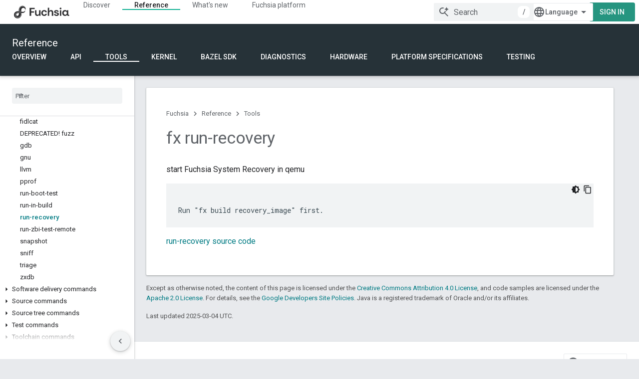

--- FILE ---
content_type: text/html; charset=utf-8
request_url: https://fuchsia.dev/reference/tools/fx/cmd/run-recovery.md
body_size: 23877
content:









<!doctype html>
<html 
      lang="en"
      dir="ltr">
  <head>
    <meta name="google-signin-client-id" content="157101835696-ooapojlodmuabs2do2vuhhnf90bccmoi.apps.googleusercontent.com"><meta name="google-signin-scope"
          content="profile email"><meta property="og:site_name" content="Fuchsia">
    <meta property="og:type" content="website"><meta name="theme-color" content="#263238"><meta charset="utf-8">
    <meta content="IE=Edge" http-equiv="X-UA-Compatible">
    <meta name="viewport" content="width=device-width, initial-scale=1">
    

    <link rel="manifest" href="/_pwa/fuchsia/manifest.json"
          crossorigin="use-credentials">
    <link rel="preconnect" href="//www.gstatic.com" crossorigin>
    <link rel="preconnect" href="//fonts.gstatic.com" crossorigin>
    <link rel="preconnect" href="//fonts.googleapis.com" crossorigin>
    <link rel="preconnect" href="//apis.google.com" crossorigin>
    <link rel="preconnect" href="//www.google-analytics.com" crossorigin><link rel="stylesheet" href="//fonts.googleapis.com/css?family=DM+Sans:400,500,700|Roboto:300,400,400italic,500,500italic,700,700italic|Roboto+Mono:400,500,700&display=swap">
      <link rel="stylesheet"
            href="//fonts.googleapis.com/css2?family=Material+Icons&family=Material+Symbols+Outlined&display=block"><link rel="stylesheet" href="https://www.gstatic.com/devrel-devsite/prod/ve08add287a6b4bdf8961ab8a1be50bf551be3816cdd70b7cc934114ff3ad5f10/fuchsia/css/app.css">
      <link rel="shortcut icon" href="https://www.gstatic.com/devrel-devsite/prod/ve08add287a6b4bdf8961ab8a1be50bf551be3816cdd70b7cc934114ff3ad5f10/fuchsia/images/favicon.png">
    <link rel="apple-touch-icon" href="https://www.gstatic.com/devrel-devsite/prod/ve08add287a6b4bdf8961ab8a1be50bf551be3816cdd70b7cc934114ff3ad5f10/fuchsia/images/touchicon-180.png"><link rel="canonical" href="https://fuchsia.dev/reference/tools/fx/cmd/run-recovery"><link rel="search" type="application/opensearchdescription+xml"
            title="Fuchsia" href="https://fuchsia.dev/s/opensearch.xml">
      <link rel="alternate" hreflang="en"
          href="https://fuchsia.dev/reference/tools/fx/cmd/run-recovery" /><link rel="alternate" hreflang="x-default" href="https://fuchsia.dev/reference/tools/fx/cmd/run-recovery" /><link rel="alternate" hreflang="zh-Hans"
          href="https://fuchsia.dev/reference/tools/fx/cmd/run-recovery?hl=zh-cn" /><link rel="alternate" hreflang="zh-Hant"
          href="https://fuchsia.dev/reference/tools/fx/cmd/run-recovery?hl=zh-tw" /><title>fx run-recovery &nbsp;|&nbsp; Fuchsia</title>

<meta property="og:title" content="fx run-recovery &nbsp;|&nbsp; Fuchsia"><meta property="og:url" content="https://fuchsia.dev/reference/tools/fx/cmd/run-recovery"><meta property="og:locale" content="en"><script type="application/ld+json">
  {
    "@context": "https://schema.org",
    "@type": "Article",
    
    "headline": "fx run-recovery"
  }
</script>
  

  

  

  

  


    
      <link rel="stylesheet" href="/extras.css"></head>
  <body class="color-scheme--light"
        template="page"
        theme="fuchsia-theme"
        type="article"
        
        
        
        layout="docs"
        
        
        
        
        
        display-toc
        pending>
  
    <devsite-progress type="indeterminate" id="app-progress"></devsite-progress>
  
  
    <a href="#main-content" class="skip-link button">
      
      Skip to main content
    </a>
    <section class="devsite-wrapper">
      <devsite-cookie-notification-bar></devsite-cookie-notification-bar><devsite-header role="banner">
  
    





















<div class="devsite-header--inner" data-nosnippet>
  <div class="devsite-top-logo-row-wrapper-wrapper">
    <div class="devsite-top-logo-row-wrapper">
      <div class="devsite-top-logo-row">
        <button type="button" id="devsite-hamburger-menu"
          class="devsite-header-icon-button button-flat material-icons gc-analytics-event"
          data-category="Site-Wide Custom Events"
          data-label="Navigation menu button"
          visually-hidden
          aria-label="Open menu">
        </button>
        
<div class="devsite-product-name-wrapper">

  <a href="/" class="devsite-site-logo-link gc-analytics-event"
   data-category="Site-Wide Custom Events" data-label="Site logo" track-type="globalNav"
   track-name="fuchsia" track-metadata-position="nav"
   track-metadata-eventDetail="nav">
  
  <picture>
    
    <img src="https://www.gstatic.com/devrel-devsite/prod/ve08add287a6b4bdf8961ab8a1be50bf551be3816cdd70b7cc934114ff3ad5f10/fuchsia/images/lockup.svg" class="devsite-site-logo" alt="Fuchsia">
  </picture>
  
</a>



  
  
  <span class="devsite-product-name">
    <ul class="devsite-breadcrumb-list"
  >
  
  <li class="devsite-breadcrumb-item
             ">
    
    
    
      
      
    
  </li>
  
</ul>
  </span>

</div>
        <div class="devsite-top-logo-row-middle">
          <div class="devsite-header-upper-tabs">
            
              
              
  <devsite-tabs class="upper-tabs">

    <nav class="devsite-tabs-wrapper" aria-label="Upper tabs">
      
        
          <tab  >
            
    <a href="https://fuchsia.dev/fuchsia-src/get-started/learn"
    class="devsite-tabs-content gc-analytics-event "
      track-metadata-eventdetail="https://fuchsia.dev/fuchsia-src/get-started/learn"
    
       track-type="nav"
       track-metadata-position="nav - discover"
       track-metadata-module="primary nav"
       
       
         
           data-category="Site-Wide Custom Events"
         
           data-label="Tab: Discover"
         
           track-name="discover"
         
       >
    Discover
  
    </a>
    
  
          </tab>
        
      
        
          <tab  class="devsite-active">
            
    <a href="https://fuchsia.dev/reference"
    class="devsite-tabs-content gc-analytics-event "
      track-metadata-eventdetail="https://fuchsia.dev/reference"
    
       track-type="nav"
       track-metadata-position="nav - reference"
       track-metadata-module="primary nav"
       aria-label="Reference, selected" 
       
         
           data-category="Site-Wide Custom Events"
         
           data-label="Tab: Reference"
         
           track-name="reference"
         
       >
    Reference
  
    </a>
    
  
          </tab>
        
      
        
          <tab  >
            
    <a href="https://fuchsia.dev/whats-new/release-notes"
    class="devsite-tabs-content gc-analytics-event "
      track-metadata-eventdetail="https://fuchsia.dev/whats-new/release-notes"
    
       track-type="nav"
       track-metadata-position="nav - what&#39;s new"
       track-metadata-module="primary nav"
       
       
         
           data-category="Site-Wide Custom Events"
         
           data-label="Tab: What&#39;s new"
         
           track-name="what&#39;s new"
         
       >
    What&#39;s new
  
    </a>
    
  
          </tab>
        
      
        
          <tab  >
            
    <a href="https://fuchsia.dev/fuchsia-src/development"
    class="devsite-tabs-content gc-analytics-event "
      track-metadata-eventdetail="https://fuchsia.dev/fuchsia-src/development"
    
       track-type="nav"
       track-metadata-position="nav - fuchsia platform"
       track-metadata-module="primary nav"
       
       
         
           data-category="Site-Wide Custom Events"
         
           data-label="Tab: Fuchsia platform"
         
           track-name="fuchsia platform"
         
       >
    Fuchsia platform
  
    </a>
    
  
          </tab>
        
      
    </nav>

  </devsite-tabs>

            
           </div>
          
<devsite-search
    enable-signin
    enable-search
    enable-suggestions
      enable-query-completion
    
    enable-search-summaries
    project-name="Fuchsia"
    tenant-name="Fuchsia"
    
    
    
    
    
    >
  <form class="devsite-search-form" action="https://fuchsia.dev/s/results" method="GET">
    <div class="devsite-search-container">
      <button type="button"
              search-open
              class="devsite-search-button devsite-header-icon-button button-flat material-icons"
              
              aria-label="Open search"></button>
      <div class="devsite-searchbox">
        <input
          aria-activedescendant=""
          aria-autocomplete="list"
          
          aria-label="Search"
          aria-expanded="false"
          aria-haspopup="listbox"
          autocomplete="off"
          class="devsite-search-field devsite-search-query"
          name="q"
          
          placeholder="Search"
          role="combobox"
          type="text"
          value=""
          >
          <div class="devsite-search-image material-icons" aria-hidden="true">
            
              <svg class="devsite-search-ai-image" width="24" height="24" viewBox="0 0 24 24" fill="none" xmlns="http://www.w3.org/2000/svg">
                  <g clip-path="url(#clip0_6641_386)">
                    <path d="M19.6 21L13.3 14.7C12.8 15.1 12.225 15.4167 11.575 15.65C10.925 15.8833 10.2333 16 9.5 16C7.68333 16 6.14167 15.375 4.875 14.125C3.625 12.8583 3 11.3167 3 9.5C3 7.68333 3.625 6.15 4.875 4.9C6.14167 3.63333 7.68333 3 9.5 3C10.0167 3 10.5167 3.05833 11 3.175C11.4833 3.275 11.9417 3.43333 12.375 3.65L10.825 5.2C10.6083 5.13333 10.3917 5.08333 10.175 5.05C9.95833 5.01667 9.73333 5 9.5 5C8.25 5 7.18333 5.44167 6.3 6.325C5.43333 7.19167 5 8.25 5 9.5C5 10.75 5.43333 11.8167 6.3 12.7C7.18333 13.5667 8.25 14 9.5 14C10.6667 14 11.6667 13.625 12.5 12.875C13.35 12.1083 13.8417 11.15 13.975 10H15.975C15.925 10.6333 15.7833 11.2333 15.55 11.8C15.3333 12.3667 15.05 12.8667 14.7 13.3L21 19.6L19.6 21ZM17.5 12C17.5 10.4667 16.9667 9.16667 15.9 8.1C14.8333 7.03333 13.5333 6.5 12 6.5C13.5333 6.5 14.8333 5.96667 15.9 4.9C16.9667 3.83333 17.5 2.53333 17.5 0.999999C17.5 2.53333 18.0333 3.83333 19.1 4.9C20.1667 5.96667 21.4667 6.5 23 6.5C21.4667 6.5 20.1667 7.03333 19.1 8.1C18.0333 9.16667 17.5 10.4667 17.5 12Z" fill="#5F6368"/>
                  </g>
                <defs>
                <clipPath id="clip0_6641_386">
                <rect width="24" height="24" fill="white"/>
                </clipPath>
                </defs>
              </svg>
            
          </div>
          <div class="devsite-search-shortcut-icon-container" aria-hidden="true">
            <kbd class="devsite-search-shortcut-icon">/</kbd>
          </div>
      </div>
    </div>
  </form>
  <button type="button"
          search-close
          class="devsite-search-button devsite-header-icon-button button-flat material-icons"
          
          aria-label="Close search"></button>
</devsite-search>

        </div>

        

          

          

          

          
<devsite-language-selector>
  <ul role="presentation">
    
    
    <li role="presentation">
      <a role="menuitem" lang="en"
        >English</a>
    </li>
    
    <li role="presentation">
      <a role="menuitem" lang="zh_cn"
        >中文 – 简体</a>
    </li>
    
    <li role="presentation">
      <a role="menuitem" lang="zh_tw"
        >中文 – 繁體</a>
    </li>
    
  </ul>
</devsite-language-selector>


          

        

        
          <devsite-user 
                        
                        
                        
                        id="devsite-user">
            
              
              <span class="button devsite-top-button" aria-hidden="true" visually-hidden>Sign in</span>
            
          </devsite-user>
        
        
        
      </div>
    </div>
  </div>



  <div class="devsite-collapsible-section
    ">
    <div class="devsite-header-background">
      
        
          <div class="devsite-product-id-row"
           >
            <div class="devsite-product-description-row">
              
                
                <div class="devsite-product-id">
                  
                  
                  
                    <ul class="devsite-breadcrumb-list"
  >
  
  <li class="devsite-breadcrumb-item
             ">
    
    
    
      
        
  <a href="https://fuchsia.dev/reference"
      
        class="devsite-breadcrumb-link gc-analytics-event"
      
        data-category="Site-Wide Custom Events"
      
        data-label="Lower Header"
      
        data-value="1"
      
        track-type="globalNav"
      
        track-name="breadcrumb"
      
        track-metadata-position="1"
      
        track-metadata-eventdetail=""
      
    >
    
          Reference
        
  </a>
  
      
    
  </li>
  
</ul>
                </div>
                
              
              
            </div>
            
          </div>
          
        
      
      
        <div class="devsite-doc-set-nav-row">
          
          
            
            
  <devsite-tabs class="lower-tabs">

    <nav class="devsite-tabs-wrapper" aria-label="Lower tabs">
      
        
          <tab  >
            
    <a href="https://fuchsia.dev/reference"
    class="devsite-tabs-content gc-analytics-event "
      track-metadata-eventdetail="https://fuchsia.dev/reference"
    
       track-type="nav"
       track-metadata-position="nav - overview"
       track-metadata-module="primary nav"
       
       
         
           data-category="Site-Wide Custom Events"
         
           data-label="Tab: Overview"
         
           track-name="overview"
         
       >
    Overview
  
    </a>
    
  
          </tab>
        
      
        
          <tab  >
            
    <a href="https://fuchsia.dev/reference/api"
    class="devsite-tabs-content gc-analytics-event "
      track-metadata-eventdetail="https://fuchsia.dev/reference/api"
    
       track-type="nav"
       track-metadata-position="nav - api"
       track-metadata-module="primary nav"
       
       
         
           data-category="Site-Wide Custom Events"
         
           data-label="Tab: API"
         
           track-name="api"
         
       >
    API
  
    </a>
    
  
          </tab>
        
      
        
          <tab  class="devsite-active">
            
    <a href="https://fuchsia.dev/reference/tools"
    class="devsite-tabs-content gc-analytics-event "
      track-metadata-eventdetail="https://fuchsia.dev/reference/tools"
    
       track-type="nav"
       track-metadata-position="nav - tools"
       track-metadata-module="primary nav"
       aria-label="Tools, selected" 
       
         
           data-category="Site-Wide Custom Events"
         
           data-label="Tab: Tools"
         
           track-name="tools"
         
       >
    Tools
  
    </a>
    
  
          </tab>
        
      
        
          <tab  >
            
    <a href="https://fuchsia.dev/fuchsia-src/reference/kernel"
    class="devsite-tabs-content gc-analytics-event "
      track-metadata-eventdetail="https://fuchsia.dev/fuchsia-src/reference/kernel"
    
       track-type="nav"
       track-metadata-position="nav - kernel"
       track-metadata-module="primary nav"
       
       
         
           data-category="Site-Wide Custom Events"
         
           data-label="Tab: Kernel"
         
           track-name="kernel"
         
       >
    Kernel
  
    </a>
    
  
          </tab>
        
      
        
          <tab  >
            
    <a href="https://fuchsia.dev/reference/bazel_sdk"
    class="devsite-tabs-content gc-analytics-event "
      track-metadata-eventdetail="https://fuchsia.dev/reference/bazel_sdk"
    
       track-type="nav"
       track-metadata-position="nav - bazel sdk"
       track-metadata-module="primary nav"
       
       
         
           data-category="Site-Wide Custom Events"
         
           data-label="Tab: Bazel SDK"
         
           track-name="bazel sdk"
         
       >
    Bazel SDK
  
    </a>
    
  
          </tab>
        
      
        
          <tab  >
            
    <a href="https://fuchsia.dev/fuchsia-src/reference/diagnostics"
    class="devsite-tabs-content gc-analytics-event "
      track-metadata-eventdetail="https://fuchsia.dev/fuchsia-src/reference/diagnostics"
    
       track-type="nav"
       track-metadata-position="nav - diagnostics"
       track-metadata-module="primary nav"
       
       
         
           data-category="Site-Wide Custom Events"
         
           data-label="Tab: Diagnostics"
         
           track-name="diagnostics"
         
       >
    Diagnostics
  
    </a>
    
  
          </tab>
        
      
        
          <tab  >
            
    <a href="https://fuchsia.dev/fuchsia-src/reference/hardware/summary"
    class="devsite-tabs-content gc-analytics-event "
      track-metadata-eventdetail="https://fuchsia.dev/fuchsia-src/reference/hardware/summary"
    
       track-type="nav"
       track-metadata-position="nav - hardware"
       track-metadata-module="primary nav"
       
       
         
           data-category="Site-Wide Custom Events"
         
           data-label="Tab: Hardware"
         
           track-name="hardware"
         
       >
    Hardware
  
    </a>
    
  
          </tab>
        
      
        
          <tab  >
            
    <a href="https://fuchsia.dev/reference/cml"
    class="devsite-tabs-content gc-analytics-event "
      track-metadata-eventdetail="https://fuchsia.dev/reference/cml"
    
       track-type="nav"
       track-metadata-position="nav - platform specifications"
       track-metadata-module="primary nav"
       
       
         
           data-category="Site-Wide Custom Events"
         
           data-label="Tab: Platform specifications"
         
           track-name="platform specifications"
         
       >
    Platform specifications
  
    </a>
    
  
          </tab>
        
      
        
          <tab  >
            
    <a href="https://fuchsia.dev/fuchsia-src/reference/testing"
    class="devsite-tabs-content gc-analytics-event "
      track-metadata-eventdetail="https://fuchsia.dev/fuchsia-src/reference/testing"
    
       track-type="nav"
       track-metadata-position="nav - testing"
       track-metadata-module="primary nav"
       
       
         
           data-category="Site-Wide Custom Events"
         
           data-label="Tab: Testing"
         
           track-name="testing"
         
       >
    Testing
  
    </a>
    
  
          </tab>
        
      
    </nav>

  </devsite-tabs>

          
          
        </div>
      
    </div>
  </div>

</div>



  

  
</devsite-header>
      <devsite-book-nav scrollbars >
        
          





















<div class="devsite-book-nav-filter"
     >
  <span class="filter-list-icon material-icons" aria-hidden="true"></span>
  <input type="text"
         placeholder="Filter"
         
         aria-label="Type to filter"
         role="searchbox">
  
  <span class="filter-clear-button hidden"
        data-title="Clear filter"
        aria-label="Clear filter"
        role="button"
        tabindex="0"></span>
</div>

<nav class="devsite-book-nav devsite-nav nocontent"
     aria-label="Side menu">
  <div class="devsite-mobile-header">
    <button type="button"
            id="devsite-close-nav"
            class="devsite-header-icon-button button-flat material-icons gc-analytics-event"
            data-category="Site-Wide Custom Events"
            data-label="Close navigation"
            aria-label="Close navigation">
    </button>
    <div class="devsite-product-name-wrapper">

  <a href="/" class="devsite-site-logo-link gc-analytics-event"
   data-category="Site-Wide Custom Events" data-label="Site logo" track-type="globalNav"
   track-name="fuchsia" track-metadata-position="nav"
   track-metadata-eventDetail="nav">
  
  <picture>
    
    <img src="https://www.gstatic.com/devrel-devsite/prod/ve08add287a6b4bdf8961ab8a1be50bf551be3816cdd70b7cc934114ff3ad5f10/fuchsia/images/lockup.svg" class="devsite-site-logo" alt="Fuchsia">
  </picture>
  
</a>


  
      <span class="devsite-product-name">
        
        
        <ul class="devsite-breadcrumb-list"
  >
  
  <li class="devsite-breadcrumb-item
             ">
    
    
    
      
      
    
  </li>
  
</ul>
      </span>
    

</div>
  </div>

  <div class="devsite-book-nav-wrapper">
    <div class="devsite-mobile-nav-top">
      
        <ul class="devsite-nav-list">
          
            <li class="devsite-nav-item">
              
  
  <a href="/fuchsia-src/get-started/learn"
    
       class="devsite-nav-title gc-analytics-event
              
              "
    

    
      
        data-category="Site-Wide Custom Events"
      
        data-label="Tab: Discover"
      
        track-name="discover"
      
    
     data-category="Site-Wide Custom Events"
     data-label="Responsive Tab: Discover"
     track-type="globalNav"
     track-metadata-eventDetail="globalMenu"
     track-metadata-position="nav">
  
    <span class="devsite-nav-text" tooltip >
      Discover
   </span>
    
  
  </a>
  

  
              
            </li>
          
            <li class="devsite-nav-item">
              
  
  <a href="/reference"
    
       class="devsite-nav-title gc-analytics-event
              
              devsite-nav-active"
    

    
      
        data-category="Site-Wide Custom Events"
      
        data-label="Tab: Reference"
      
        track-name="reference"
      
    
     data-category="Site-Wide Custom Events"
     data-label="Responsive Tab: Reference"
     track-type="globalNav"
     track-metadata-eventDetail="globalMenu"
     track-metadata-position="nav">
  
    <span class="devsite-nav-text" tooltip >
      Reference
   </span>
    
  
  </a>
  

  
              
                <ul class="devsite-nav-responsive-tabs">
                  
                    
                    
                    
                    <li class="devsite-nav-item">
                      
  
  <a href="/reference"
    
       class="devsite-nav-title gc-analytics-event
              
              "
    

    
      
        data-category="Site-Wide Custom Events"
      
        data-label="Tab: Overview"
      
        track-name="overview"
      
    
     data-category="Site-Wide Custom Events"
     data-label="Responsive Tab: Overview"
     track-type="globalNav"
     track-metadata-eventDetail="globalMenu"
     track-metadata-position="nav">
  
    <span class="devsite-nav-text" tooltip >
      Overview
   </span>
    
  
  </a>
  

  
                    </li>
                  
                    
                    
                    
                    <li class="devsite-nav-item">
                      
  
  <a href="/reference/api"
    
       class="devsite-nav-title gc-analytics-event
              
              "
    

    
      
        data-category="Site-Wide Custom Events"
      
        data-label="Tab: API"
      
        track-name="api"
      
    
     data-category="Site-Wide Custom Events"
     data-label="Responsive Tab: API"
     track-type="globalNav"
     track-metadata-eventDetail="globalMenu"
     track-metadata-position="nav">
  
    <span class="devsite-nav-text" tooltip >
      API
   </span>
    
  
  </a>
  

  
                    </li>
                  
                    
                    
                    
                    <li class="devsite-nav-item">
                      
  
  <a href="/reference/tools"
    
       class="devsite-nav-title gc-analytics-event
              
              devsite-nav-active"
    

    
      
        data-category="Site-Wide Custom Events"
      
        data-label="Tab: Tools"
      
        track-name="tools"
      
    
     data-category="Site-Wide Custom Events"
     data-label="Responsive Tab: Tools"
     track-type="globalNav"
     track-metadata-eventDetail="globalMenu"
     track-metadata-position="nav">
  
    <span class="devsite-nav-text" tooltip menu="_book">
      Tools
   </span>
    
  
  </a>
  

  
                    </li>
                  
                    
                    
                    
                    <li class="devsite-nav-item">
                      
  
  <a href="/fuchsia-src/reference/kernel"
    
       class="devsite-nav-title gc-analytics-event
              
              "
    

    
      
        data-category="Site-Wide Custom Events"
      
        data-label="Tab: Kernel"
      
        track-name="kernel"
      
    
     data-category="Site-Wide Custom Events"
     data-label="Responsive Tab: Kernel"
     track-type="globalNav"
     track-metadata-eventDetail="globalMenu"
     track-metadata-position="nav">
  
    <span class="devsite-nav-text" tooltip >
      Kernel
   </span>
    
  
  </a>
  

  
                    </li>
                  
                    
                    
                    
                    <li class="devsite-nav-item">
                      
  
  <a href="/reference/bazel_sdk"
    
       class="devsite-nav-title gc-analytics-event
              
              "
    

    
      
        data-category="Site-Wide Custom Events"
      
        data-label="Tab: Bazel SDK"
      
        track-name="bazel sdk"
      
    
     data-category="Site-Wide Custom Events"
     data-label="Responsive Tab: Bazel SDK"
     track-type="globalNav"
     track-metadata-eventDetail="globalMenu"
     track-metadata-position="nav">
  
    <span class="devsite-nav-text" tooltip >
      Bazel SDK
   </span>
    
  
  </a>
  

  
                    </li>
                  
                    
                    
                    
                    <li class="devsite-nav-item">
                      
  
  <a href="/fuchsia-src/reference/diagnostics"
    
       class="devsite-nav-title gc-analytics-event
              
              "
    

    
      
        data-category="Site-Wide Custom Events"
      
        data-label="Tab: Diagnostics"
      
        track-name="diagnostics"
      
    
     data-category="Site-Wide Custom Events"
     data-label="Responsive Tab: Diagnostics"
     track-type="globalNav"
     track-metadata-eventDetail="globalMenu"
     track-metadata-position="nav">
  
    <span class="devsite-nav-text" tooltip >
      Diagnostics
   </span>
    
  
  </a>
  

  
                    </li>
                  
                    
                    
                    
                    <li class="devsite-nav-item">
                      
  
  <a href="/fuchsia-src/reference/hardware/summary"
    
       class="devsite-nav-title gc-analytics-event
              
              "
    

    
      
        data-category="Site-Wide Custom Events"
      
        data-label="Tab: Hardware"
      
        track-name="hardware"
      
    
     data-category="Site-Wide Custom Events"
     data-label="Responsive Tab: Hardware"
     track-type="globalNav"
     track-metadata-eventDetail="globalMenu"
     track-metadata-position="nav">
  
    <span class="devsite-nav-text" tooltip >
      Hardware
   </span>
    
  
  </a>
  

  
                    </li>
                  
                    
                    
                    
                    <li class="devsite-nav-item">
                      
  
  <a href="/reference/cml"
    
       class="devsite-nav-title gc-analytics-event
              
              "
    

    
      
        data-category="Site-Wide Custom Events"
      
        data-label="Tab: Platform specifications"
      
        track-name="platform specifications"
      
    
     data-category="Site-Wide Custom Events"
     data-label="Responsive Tab: Platform specifications"
     track-type="globalNav"
     track-metadata-eventDetail="globalMenu"
     track-metadata-position="nav">
  
    <span class="devsite-nav-text" tooltip >
      Platform specifications
   </span>
    
  
  </a>
  

  
                    </li>
                  
                    
                    
                    
                    <li class="devsite-nav-item">
                      
  
  <a href="/fuchsia-src/reference/testing"
    
       class="devsite-nav-title gc-analytics-event
              
              "
    

    
      
        data-category="Site-Wide Custom Events"
      
        data-label="Tab: Testing"
      
        track-name="testing"
      
    
     data-category="Site-Wide Custom Events"
     data-label="Responsive Tab: Testing"
     track-type="globalNav"
     track-metadata-eventDetail="globalMenu"
     track-metadata-position="nav">
  
    <span class="devsite-nav-text" tooltip >
      Testing
   </span>
    
  
  </a>
  

  
                    </li>
                  
                </ul>
              
            </li>
          
            <li class="devsite-nav-item">
              
  
  <a href="/whats-new/release-notes"
    
       class="devsite-nav-title gc-analytics-event
              
              "
    

    
      
        data-category="Site-Wide Custom Events"
      
        data-label="Tab: What&#39;s new"
      
        track-name="what&#39;s new"
      
    
     data-category="Site-Wide Custom Events"
     data-label="Responsive Tab: What&#39;s new"
     track-type="globalNav"
     track-metadata-eventDetail="globalMenu"
     track-metadata-position="nav">
  
    <span class="devsite-nav-text" tooltip >
      What&#39;s new
   </span>
    
  
  </a>
  

  
              
            </li>
          
            <li class="devsite-nav-item">
              
  
  <a href="/fuchsia-src/development"
    
       class="devsite-nav-title gc-analytics-event
              
              "
    

    
      
        data-category="Site-Wide Custom Events"
      
        data-label="Tab: Fuchsia platform"
      
        track-name="fuchsia platform"
      
    
     data-category="Site-Wide Custom Events"
     data-label="Responsive Tab: Fuchsia platform"
     track-type="globalNav"
     track-metadata-eventDetail="globalMenu"
     track-metadata-position="nav">
  
    <span class="devsite-nav-text" tooltip >
      Fuchsia platform
   </span>
    
  
  </a>
  

  
              
            </li>
          
          
          
        </ul>
      
    </div>
    
      <div class="devsite-mobile-nav-bottom">
        
          
          <ul class="devsite-nav-list" menu="_book">
            <li class="devsite-nav-item"><a href="/reference/tools"
        class="devsite-nav-title gc-analytics-event"
        data-category="Site-Wide Custom Events"
        data-label="Book nav link, pathname: /reference/tools"
        track-type="bookNav"
        track-name="click"
        track-metadata-eventdetail="/reference/tools"
      ><span class="devsite-nav-text" tooltip>Overview</span></a></li>

  <li class="devsite-nav-item
           devsite-nav-heading"><div class="devsite-nav-title devsite-nav-title-no-path">
        <span class="devsite-nav-text" tooltip>Editors</span>
      </div></li>

  <li class="devsite-nav-item"><a href="/fuchsia-src/reference/tools/editors"
        class="devsite-nav-title gc-analytics-event"
        data-category="Site-Wide Custom Events"
        data-label="Book nav link, pathname: /fuchsia-src/reference/tools/editors"
        track-type="bookNav"
        track-name="click"
        track-metadata-eventdetail="/fuchsia-src/reference/tools/editors"
      ><span class="devsite-nav-text" tooltip>Editors for developing Fuchsia</span></a></li>

  <li class="devsite-nav-item
           devsite-nav-expandable"><div class="devsite-expandable-nav">
      <a class="devsite-nav-toggle" aria-hidden="true"></a><div class="devsite-nav-title devsite-nav-title-no-path" tabindex="0" role="button">
        <span class="devsite-nav-text" tooltip>Visual Studio Code</span>
      </div><ul class="devsite-nav-section"><li class="devsite-nav-item
           devsite-nav-heading"><div class="devsite-nav-title devsite-nav-title-no-path">
        <span class="devsite-nav-text" tooltip>Extensions</span>
      </div></li><li class="devsite-nav-item"><a href="/fuchsia-src/reference/tools/editors/vscode/fuchsia-ext-install"
        class="devsite-nav-title gc-analytics-event"
        data-category="Site-Wide Custom Events"
        data-label="Book nav link, pathname: /fuchsia-src/reference/tools/editors/vscode/fuchsia-ext-install"
        track-type="bookNav"
        track-name="click"
        track-metadata-eventdetail="/fuchsia-src/reference/tools/editors/vscode/fuchsia-ext-install"
      ><span class="devsite-nav-text" tooltip>Installing the Fuchsia extension</span></a></li><li class="devsite-nav-item"><a href="/fuchsia-src/reference/tools/editors/vscode/fuchsia-ext-using"
        class="devsite-nav-title gc-analytics-event"
        data-category="Site-Wide Custom Events"
        data-label="Book nav link, pathname: /fuchsia-src/reference/tools/editors/vscode/fuchsia-ext-using"
        track-type="bookNav"
        track-name="click"
        track-metadata-eventdetail="/fuchsia-src/reference/tools/editors/vscode/fuchsia-ext-using"
      ><span class="devsite-nav-text" tooltip>Using the Fuchsia extension</span></a></li><li class="devsite-nav-item"><a href="/fuchsia-src/reference/tools/editors/vscode/extensions"
        class="devsite-nav-title gc-analytics-event"
        data-category="Site-Wide Custom Events"
        data-label="Book nav link, pathname: /fuchsia-src/reference/tools/editors/vscode/extensions"
        track-type="bookNav"
        track-name="click"
        track-metadata-eventdetail="/fuchsia-src/reference/tools/editors/vscode/extensions"
      ><span class="devsite-nav-text" tooltip>Additional VS Code extensions for Fuchsia</span></a></li><li class="devsite-nav-item
           devsite-nav-heading"><div class="devsite-nav-title devsite-nav-title-no-path">
        <span class="devsite-nav-text" tooltip>Additional VS Code configuration</span>
      </div></li><li class="devsite-nav-item"><a href="/fuchsia-src/reference/tools/editors/vscode/remote-workspaces"
        class="devsite-nav-title gc-analytics-event"
        data-category="Site-Wide Custom Events"
        data-label="Book nav link, pathname: /fuchsia-src/reference/tools/editors/vscode/remote-workspaces"
        track-type="bookNav"
        track-name="click"
        track-metadata-eventdetail="/fuchsia-src/reference/tools/editors/vscode/remote-workspaces"
      ><span class="devsite-nav-text" tooltip>Configuring remote workspaces</span></a></li><li class="devsite-nav-item"><a href="/fuchsia-src/reference/tools/editors/vscode/file-reloading"
        class="devsite-nav-title gc-analytics-event"
        data-category="Site-Wide Custom Events"
        data-label="Book nav link, pathname: /fuchsia-src/reference/tools/editors/vscode/file-reloading"
        track-type="bookNav"
        track-name="click"
        track-metadata-eventdetail="/fuchsia-src/reference/tools/editors/vscode/file-reloading"
      ><span class="devsite-nav-text" tooltip>Configuring file reloading</span></a></li></ul></div></li>

  <li class="devsite-nav-item"><a href="/fuchsia-src/reference/tools/editors/youcompleteme"
        class="devsite-nav-title gc-analytics-event"
        data-category="Site-Wide Custom Events"
        data-label="Book nav link, pathname: /fuchsia-src/reference/tools/editors/youcompleteme"
        track-type="bookNav"
        track-name="click"
        track-metadata-eventdetail="/fuchsia-src/reference/tools/editors/youcompleteme"
      ><span class="devsite-nav-text" tooltip>YouCompleteMe integration</span></a></li>

  <li class="devsite-nav-item"><a href="/fuchsia-src/reference/tools/editors/vim"
        class="devsite-nav-title gc-analytics-event"
        data-category="Site-Wide Custom Events"
        data-label="Book nav link, pathname: /fuchsia-src/reference/tools/editors/vim"
        track-type="bookNav"
        track-name="click"
        track-metadata-eventdetail="/fuchsia-src/reference/tools/editors/vim"
      ><span class="devsite-nav-text" tooltip>Vim tools for Fuchsia development</span></a></li>

  <li class="devsite-nav-item"><a href="/fuchsia-src/reference/tools/editors/kak"
        class="devsite-nav-title gc-analytics-event"
        data-category="Site-Wide Custom Events"
        data-label="Book nav link, pathname: /fuchsia-src/reference/tools/editors/kak"
        track-type="bookNav"
        track-name="click"
        track-metadata-eventdetail="/fuchsia-src/reference/tools/editors/kak"
      ><span class="devsite-nav-text" tooltip>Kakoune for Fuchsia development</span></a></li>

  <li class="devsite-nav-item
           devsite-nav-heading"><div class="devsite-nav-title devsite-nav-title-no-path">
        <span class="devsite-nav-text" tooltip>SDK</span>
      </div></li>

  <li class="devsite-nav-item"><a href="/reference/tools/sdk/assembly_config"
        class="devsite-nav-title gc-analytics-event"
        data-category="Site-Wide Custom Events"
        data-label="Book nav link, pathname: /reference/tools/sdk/assembly_config"
        track-type="bookNav"
        track-name="click"
        track-metadata-eventdetail="/reference/tools/sdk/assembly_config"
      ><span class="devsite-nav-text" tooltip>assembly_config</span></a></li>

  <li class="devsite-nav-item"><a href="/reference/tools/sdk/bindc"
        class="devsite-nav-title gc-analytics-event"
        data-category="Site-Wide Custom Events"
        data-label="Book nav link, pathname: /reference/tools/sdk/bindc"
        track-type="bookNav"
        track-name="click"
        track-metadata-eventdetail="/reference/tools/sdk/bindc"
      ><span class="devsite-nav-text" tooltip>bindc</span></a></li>

  <li class="devsite-nav-item"><a href="/reference/tools/sdk/blobfs-compression"
        class="devsite-nav-title gc-analytics-event"
        data-category="Site-Wide Custom Events"
        data-label="Book nav link, pathname: /reference/tools/sdk/blobfs-compression"
        track-type="bookNav"
        track-name="click"
        track-metadata-eventdetail="/reference/tools/sdk/blobfs-compression"
      ><span class="devsite-nav-text" tooltip>blobfs-compression</span></a></li>

  <li class="devsite-nav-item"><a href="/reference/tools/sdk/blobfs_do_not_depend"
        class="devsite-nav-title gc-analytics-event"
        data-category="Site-Wide Custom Events"
        data-label="Book nav link, pathname: /reference/tools/sdk/blobfs_do_not_depend"
        track-type="bookNav"
        track-name="click"
        track-metadata-eventdetail="/reference/tools/sdk/blobfs_do_not_depend"
      ><span class="devsite-nav-text" tooltip>blobfs_do_not_depend</span></a></li>

  <li class="devsite-nav-item"><a href="/reference/tools/sdk/bootserver"
        class="devsite-nav-title gc-analytics-event"
        data-category="Site-Wide Custom Events"
        data-label="Book nav link, pathname: /reference/tools/sdk/bootserver"
        track-type="bookNav"
        track-name="click"
        track-metadata-eventdetail="/reference/tools/sdk/bootserver"
      ><span class="devsite-nav-text" tooltip>bootserver</span></a></li>

  <li class="devsite-nav-item"><a href="/reference/tools/sdk/cmc"
        class="devsite-nav-title gc-analytics-event"
        data-category="Site-Wide Custom Events"
        data-label="Book nav link, pathname: /reference/tools/sdk/cmc"
        track-type="bookNav"
        track-name="click"
        track-metadata-eventdetail="/reference/tools/sdk/cmc"
      ><span class="devsite-nav-text" tooltip>cmc</span></a></li>

  <li class="devsite-nav-item"><a href="/reference/tools/sdk/configc"
        class="devsite-nav-title gc-analytics-event"
        data-category="Site-Wide Custom Events"
        data-label="Book nav link, pathname: /reference/tools/sdk/configc"
        track-type="bookNav"
        track-name="click"
        track-metadata-eventdetail="/reference/tools/sdk/configc"
      ><span class="devsite-nav-text" tooltip>configc</span></a></li>

  <li class="devsite-nav-item"><a href="/reference/tools/sdk/fake-omaha-client"
        class="devsite-nav-title gc-analytics-event"
        data-category="Site-Wide Custom Events"
        data-label="Book nav link, pathname: /reference/tools/sdk/fake-omaha-client"
        track-type="bookNav"
        track-name="click"
        track-metadata-eventdetail="/reference/tools/sdk/fake-omaha-client"
      ><span class="devsite-nav-text" tooltip>fake-omaha-client</span></a></li>

  <li class="devsite-nav-item"><a href="/reference/tools/sdk/ffx"
        class="devsite-nav-title gc-analytics-event"
        data-category="Site-Wide Custom Events"
        data-label="Book nav link, pathname: /reference/tools/sdk/ffx"
        track-type="bookNav"
        track-name="click"
        track-metadata-eventdetail="/reference/tools/sdk/ffx"
      ><span class="devsite-nav-text" tooltip>Ffx</span></a></li>

  <li class="devsite-nav-item"><a href="/reference/tools/sdk/fidl-format"
        class="devsite-nav-title gc-analytics-event"
        data-category="Site-Wide Custom Events"
        data-label="Book nav link, pathname: /reference/tools/sdk/fidl-format"
        track-type="bookNav"
        track-name="click"
        track-metadata-eventdetail="/reference/tools/sdk/fidl-format"
      ><span class="devsite-nav-text" tooltip>fidl-format</span></a></li>

  <li class="devsite-nav-item"><a href="/reference/tools/sdk/fidlc"
        class="devsite-nav-title gc-analytics-event"
        data-category="Site-Wide Custom Events"
        data-label="Book nav link, pathname: /reference/tools/sdk/fidlc"
        track-type="bookNav"
        track-name="click"
        track-metadata-eventdetail="/reference/tools/sdk/fidlc"
      ><span class="devsite-nav-text" tooltip>fidlc</span></a></li>

  <li class="devsite-nav-item"><a href="/reference/tools/sdk/fidlcat"
        class="devsite-nav-title gc-analytics-event"
        data-category="Site-Wide Custom Events"
        data-label="Book nav link, pathname: /reference/tools/sdk/fidlcat"
        track-type="bookNav"
        track-name="click"
        track-metadata-eventdetail="/reference/tools/sdk/fidlcat"
      ><span class="devsite-nav-text" tooltip>fidlcat</span></a></li>

  <li class="devsite-nav-item"><a href="/reference/tools/sdk/fidlgen_cpp"
        class="devsite-nav-title gc-analytics-event"
        data-category="Site-Wide Custom Events"
        data-label="Book nav link, pathname: /reference/tools/sdk/fidlgen_cpp"
        track-type="bookNav"
        track-name="click"
        track-metadata-eventdetail="/reference/tools/sdk/fidlgen_cpp"
      ><span class="devsite-nav-text" tooltip>fidlgen_cpp</span></a></li>

  <li class="devsite-nav-item"><a href="/reference/tools/sdk/fidlgen_hlcpp"
        class="devsite-nav-title gc-analytics-event"
        data-category="Site-Wide Custom Events"
        data-label="Book nav link, pathname: /reference/tools/sdk/fidlgen_hlcpp"
        track-type="bookNav"
        track-name="click"
        track-metadata-eventdetail="/reference/tools/sdk/fidlgen_hlcpp"
      ><span class="devsite-nav-text" tooltip>fidlgen_hlcpp</span></a></li>

  <li class="devsite-nav-item"><a href="/reference/tools/sdk/fidlgen_rust"
        class="devsite-nav-title gc-analytics-event"
        data-category="Site-Wide Custom Events"
        data-label="Book nav link, pathname: /reference/tools/sdk/fidlgen_rust"
        track-type="bookNav"
        track-name="click"
        track-metadata-eventdetail="/reference/tools/sdk/fidlgen_rust"
      ><span class="devsite-nav-text" tooltip>fidlgen_rust</span></a></li>

  <li class="devsite-nav-item"><a href="/reference/tools/sdk/fssh"
        class="devsite-nav-title gc-analytics-event"
        data-category="Site-Wide Custom Events"
        data-label="Book nav link, pathname: /reference/tools/sdk/fssh"
        track-type="bookNav"
        track-name="click"
        track-metadata-eventdetail="/reference/tools/sdk/fssh"
      ><span class="devsite-nav-text" tooltip>fssh</span></a></li>

  <li class="devsite-nav-item"><a href="/reference/tools/sdk/funnel"
        class="devsite-nav-title gc-analytics-event"
        data-category="Site-Wide Custom Events"
        data-label="Book nav link, pathname: /reference/tools/sdk/funnel"
        track-type="bookNav"
        track-name="click"
        track-metadata-eventdetail="/reference/tools/sdk/funnel"
      ><span class="devsite-nav-text" tooltip>funnel</span></a></li>

  <li class="devsite-nav-item"><a href="/reference/tools/sdk/gen-android-starnix-container"
        class="devsite-nav-title gc-analytics-event"
        data-category="Site-Wide Custom Events"
        data-label="Book nav link, pathname: /reference/tools/sdk/gen-android-starnix-container"
        track-type="bookNav"
        track-name="click"
        track-metadata-eventdetail="/reference/tools/sdk/gen-android-starnix-container"
      ><span class="devsite-nav-text" tooltip>gen-android-starnix-container</span></a></li>

  <li class="devsite-nav-item"><a href="/reference/tools/sdk/minfs"
        class="devsite-nav-title gc-analytics-event"
        data-category="Site-Wide Custom Events"
        data-label="Book nav link, pathname: /reference/tools/sdk/minfs"
        track-type="bookNav"
        track-name="click"
        track-metadata-eventdetail="/reference/tools/sdk/minfs"
      ><span class="devsite-nav-text" tooltip>minfs</span></a></li>

  <li class="devsite-nav-item"><a href="/reference/tools/sdk/orchestrate"
        class="devsite-nav-title gc-analytics-event"
        data-category="Site-Wide Custom Events"
        data-label="Book nav link, pathname: /reference/tools/sdk/orchestrate"
        track-type="bookNav"
        track-name="click"
        track-metadata-eventdetail="/reference/tools/sdk/orchestrate"
      ><span class="devsite-nav-text" tooltip>orchestrate</span></a></li>

  <li class="devsite-nav-item"><a href="/reference/tools/sdk/symbolizer"
        class="devsite-nav-title gc-analytics-event"
        data-category="Site-Wide Custom Events"
        data-label="Book nav link, pathname: /reference/tools/sdk/symbolizer"
        track-type="bookNav"
        track-name="click"
        track-metadata-eventdetail="/reference/tools/sdk/symbolizer"
      ><span class="devsite-nav-text" tooltip>symbolizer</span></a></li>

  <li class="devsite-nav-item"><a href="/reference/tools/sdk/trace2json"
        class="devsite-nav-title gc-analytics-event"
        data-category="Site-Wide Custom Events"
        data-label="Book nav link, pathname: /reference/tools/sdk/trace2json"
        track-type="bookNav"
        track-name="click"
        track-metadata-eventdetail="/reference/tools/sdk/trace2json"
      ><span class="devsite-nav-text" tooltip>trace2json</span></a></li>

  <li class="devsite-nav-item"><a href="/reference/tools/sdk/zbi"
        class="devsite-nav-title gc-analytics-event"
        data-category="Site-Wide Custom Events"
        data-label="Book nav link, pathname: /reference/tools/sdk/zbi"
        track-type="bookNav"
        track-name="click"
        track-metadata-eventdetail="/reference/tools/sdk/zbi"
      ><span class="devsite-nav-text" tooltip>zbi</span></a></li>

  <li class="devsite-nav-item"><a href="/reference/tools/sdk/zxdb"
        class="devsite-nav-title gc-analytics-event"
        data-category="Site-Wide Custom Events"
        data-label="Book nav link, pathname: /reference/tools/sdk/zxdb"
        track-type="bookNav"
        track-name="click"
        track-metadata-eventdetail="/reference/tools/sdk/zxdb"
      ><span class="devsite-nav-text" tooltip>zxdb</span></a></li>

  <li class="devsite-nav-item"><a href="/reference/tools/sdk/ffx"
        class="devsite-nav-title gc-analytics-event"
        data-category="Site-Wide Custom Events"
        data-label="Book nav link, pathname: /reference/tools/sdk/ffx"
        track-type="bookNav"
        track-name="click"
        track-metadata-eventdetail="/reference/tools/sdk/ffx"
      ><span class="devsite-nav-text" tooltip>ffx command</span></a></li>

  <li class="devsite-nav-item
           devsite-nav-expandable"><div class="devsite-expandable-nav">
      <a class="devsite-nav-toggle" aria-hidden="true"></a><div class="devsite-nav-title devsite-nav-title-no-path" tabindex="0" role="button">
        <span class="devsite-nav-text" tooltip>Coding commands</span>
      </div><ul class="devsite-nav-section"><li class="devsite-nav-item"><a href="/reference/tools/sdk/cmc"
        class="devsite-nav-title gc-analytics-event"
        data-category="Site-Wide Custom Events"
        data-label="Book nav link, pathname: /reference/tools/sdk/cmc"
        track-type="bookNav"
        track-name="click"
        track-metadata-eventdetail="/reference/tools/sdk/cmc"
      ><span class="devsite-nav-text" tooltip>cmc</span></a></li><li class="devsite-nav-item"><a href="/reference/tools/sdk/configc"
        class="devsite-nav-title gc-analytics-event"
        data-category="Site-Wide Custom Events"
        data-label="Book nav link, pathname: /reference/tools/sdk/configc"
        track-type="bookNav"
        track-name="click"
        track-metadata-eventdetail="/reference/tools/sdk/configc"
      ><span class="devsite-nav-text" tooltip>configc</span></a></li><li class="devsite-nav-item"><a href="/reference/tools/sdk/fidl-format"
        class="devsite-nav-title gc-analytics-event"
        data-category="Site-Wide Custom Events"
        data-label="Book nav link, pathname: /reference/tools/sdk/fidl-format"
        track-type="bookNav"
        track-name="click"
        track-metadata-eventdetail="/reference/tools/sdk/fidl-format"
      ><span class="devsite-nav-text" tooltip>fidl-format</span></a></li><li class="devsite-nav-item"><a href="/reference/tools/sdk/fidlc"
        class="devsite-nav-title gc-analytics-event"
        data-category="Site-Wide Custom Events"
        data-label="Book nav link, pathname: /reference/tools/sdk/fidlc"
        track-type="bookNav"
        track-name="click"
        track-metadata-eventdetail="/reference/tools/sdk/fidlc"
      ><span class="devsite-nav-text" tooltip>fidlc</span></a></li><li class="devsite-nav-item"><a href="/reference/tools/sdk/fidlcat"
        class="devsite-nav-title gc-analytics-event"
        data-category="Site-Wide Custom Events"
        data-label="Book nav link, pathname: /reference/tools/sdk/fidlcat"
        track-type="bookNav"
        track-name="click"
        track-metadata-eventdetail="/reference/tools/sdk/fidlcat"
      ><span class="devsite-nav-text" tooltip>fidlcat</span></a></li><li class="devsite-nav-item"><a href="/reference/tools/sdk/fidlgen_cpp"
        class="devsite-nav-title gc-analytics-event"
        data-category="Site-Wide Custom Events"
        data-label="Book nav link, pathname: /reference/tools/sdk/fidlgen_cpp"
        track-type="bookNav"
        track-name="click"
        track-metadata-eventdetail="/reference/tools/sdk/fidlgen_cpp"
      ><span class="devsite-nav-text" tooltip>fidlgen CPP</span></a></li><li class="devsite-nav-item"><a href="/reference/tools/sdk/fidlgen_hlcpp"
        class="devsite-nav-title gc-analytics-event"
        data-category="Site-Wide Custom Events"
        data-label="Book nav link, pathname: /reference/tools/sdk/fidlgen_hlcpp"
        track-type="bookNav"
        track-name="click"
        track-metadata-eventdetail="/reference/tools/sdk/fidlgen_hlcpp"
      ><span class="devsite-nav-text" tooltip>fidlgen HLCPP</span></a></li><li class="devsite-nav-item"><a href="/reference/tools/sdk/fidlgen_rust"
        class="devsite-nav-title gc-analytics-event"
        data-category="Site-Wide Custom Events"
        data-label="Book nav link, pathname: /reference/tools/sdk/fidlgen_rust"
        track-type="bookNav"
        track-name="click"
        track-metadata-eventdetail="/reference/tools/sdk/fidlgen_rust"
      ><span class="devsite-nav-text" tooltip>fidlgen Rust</span></a></li></ul></div></li>

  <li class="devsite-nav-item
           devsite-nav-expandable"><div class="devsite-expandable-nav">
      <a class="devsite-nav-toggle" aria-hidden="true"></a><div class="devsite-nav-title devsite-nav-title-no-path" tabindex="0" role="button">
        <span class="devsite-nav-text" tooltip>Debugging commands</span>
      </div><ul class="devsite-nav-section"><li class="devsite-nav-item"><a href="/reference/tools/sdk/symbolizer"
        class="devsite-nav-title gc-analytics-event"
        data-category="Site-Wide Custom Events"
        data-label="Book nav link, pathname: /reference/tools/sdk/symbolizer"
        track-type="bookNav"
        track-name="click"
        track-metadata-eventdetail="/reference/tools/sdk/symbolizer"
      ><span class="devsite-nav-text" tooltip>symbolizer</span></a></li><li class="devsite-nav-item"><a href="/reference/tools/sdk/zxdb"
        class="devsite-nav-title gc-analytics-event"
        data-category="Site-Wide Custom Events"
        data-label="Book nav link, pathname: /reference/tools/sdk/zxdb"
        track-type="bookNav"
        track-name="click"
        track-metadata-eventdetail="/reference/tools/sdk/zxdb"
      ><span class="devsite-nav-text" tooltip>zxdb</span></a></li></ul></div></li>

  <li class="devsite-nav-item
           devsite-nav-expandable"><div class="devsite-expandable-nav">
      <a class="devsite-nav-toggle" aria-hidden="true"></a><div class="devsite-nav-title devsite-nav-title-no-path" tabindex="0" role="button">
        <span class="devsite-nav-text" tooltip>Device management commands</span>
      </div><ul class="devsite-nav-section"><li class="devsite-nav-item"><a href="/reference/tools/sdk/bootserver"
        class="devsite-nav-title gc-analytics-event"
        data-category="Site-Wide Custom Events"
        data-label="Book nav link, pathname: /reference/tools/sdk/bootserver"
        track-type="bookNav"
        track-name="click"
        track-metadata-eventdetail="/reference/tools/sdk/bootserver"
      ><span class="devsite-nav-text" tooltip>bootserver</span></a></li><li class="devsite-nav-item"><a href="/reference/tools/sdk/funnel"
        class="devsite-nav-title gc-analytics-event"
        data-category="Site-Wide Custom Events"
        data-label="Book nav link, pathname: /reference/tools/sdk/funnel"
        track-type="bookNav"
        track-name="click"
        track-metadata-eventdetail="/reference/tools/sdk/funnel"
      ><span class="devsite-nav-text" tooltip>funnel</span></a></li><li class="devsite-nav-item"><a href="/reference/tools/sdk/minfs"
        class="devsite-nav-title gc-analytics-event"
        data-category="Site-Wide Custom Events"
        data-label="Book nav link, pathname: /reference/tools/sdk/minfs"
        track-type="bookNav"
        track-name="click"
        track-metadata-eventdetail="/reference/tools/sdk/minfs"
      ><span class="devsite-nav-text" tooltip>minfs</span></a></li><li class="devsite-nav-item"><a href="/reference/tools/sdk/zbi"
        class="devsite-nav-title gc-analytics-event"
        data-category="Site-Wide Custom Events"
        data-label="Book nav link, pathname: /reference/tools/sdk/zbi"
        track-type="bookNav"
        track-name="click"
        track-metadata-eventdetail="/reference/tools/sdk/zbi"
      ><span class="devsite-nav-text" tooltip>zbi</span></a></li></ul></div></li>

  <li class="devsite-nav-item
           devsite-nav-expandable"><div class="devsite-expandable-nav">
      <a class="devsite-nav-toggle" aria-hidden="true"></a><div class="devsite-nav-title devsite-nav-title-no-path" tabindex="0" role="button">
        <span class="devsite-nav-text" tooltip>Packaging commands</span>
      </div><ul class="devsite-nav-section"><li class="devsite-nav-item"><a href="/reference/tools/sdk/blobfs-compression"
        class="devsite-nav-title gc-analytics-event"
        data-category="Site-Wide Custom Events"
        data-label="Book nav link, pathname: /reference/tools/sdk/blobfs-compression"
        track-type="bookNav"
        track-name="click"
        track-metadata-eventdetail="/reference/tools/sdk/blobfs-compression"
      ><span class="devsite-nav-text" tooltip>blobfs-compression</span></a></li></ul></div></li>

  <li class="devsite-nav-item
           devsite-nav-heading"><div class="devsite-nav-title devsite-nav-title-no-path">
        <span class="devsite-nav-text" tooltip>Tool troubleshooting</span>
      </div></li>

  <li class="devsite-nav-item"><a href="/fuchsia-src/reference/troubleshooting"
        class="devsite-nav-title gc-analytics-event"
        data-category="Site-Wide Custom Events"
        data-label="Book nav link, pathname: /fuchsia-src/reference/troubleshooting"
        track-type="bookNav"
        track-name="click"
        track-metadata-eventdetail="/fuchsia-src/reference/troubleshooting"
      ><span class="devsite-nav-text" tooltip>Troubleshooting tools reference</span></a></li>

  <li class="devsite-nav-item
           devsite-nav-heading"><div class="devsite-nav-title devsite-nav-title-no-path">
        <span class="devsite-nav-text" tooltip>Hardware</span>
      </div></li>

  <li class="devsite-nav-item"><a href="/fuchsia-src/reference/tools/hardware/audio-codec-ctl"
        class="devsite-nav-title gc-analytics-event"
        data-category="Site-Wide Custom Events"
        data-label="Book nav link, pathname: /fuchsia-src/reference/tools/hardware/audio-codec-ctl"
        track-type="bookNav"
        track-name="click"
        track-metadata-eventdetail="/fuchsia-src/reference/tools/hardware/audio-codec-ctl"
      ><span class="devsite-nav-text" tooltip>audio-codec-ctl</span></a></li>

  <li class="devsite-nav-item"><a href="/fuchsia-src/reference/tools/hardware/audio-driver-ctl"
        class="devsite-nav-title gc-analytics-event"
        data-category="Site-Wide Custom Events"
        data-label="Book nav link, pathname: /fuchsia-src/reference/tools/hardware/audio-driver-ctl"
        track-type="bookNav"
        track-name="click"
        track-metadata-eventdetail="/fuchsia-src/reference/tools/hardware/audio-driver-ctl"
      ><span class="devsite-nav-text" tooltip>audio-driver-ctl</span></a></li>

  <li class="devsite-nav-item"><a href="/fuchsia-src/reference/tools/hardware/gpioutil"
        class="devsite-nav-title gc-analytics-event"
        data-category="Site-Wide Custom Events"
        data-label="Book nav link, pathname: /fuchsia-src/reference/tools/hardware/gpioutil"
        track-type="bookNav"
        track-name="click"
        track-metadata-eventdetail="/fuchsia-src/reference/tools/hardware/gpioutil"
      ><span class="devsite-nav-text" tooltip>gpioutil</span></a></li>

  <li class="devsite-nav-item"><a href="/fuchsia-src/reference/tools/hardware/i2cutil"
        class="devsite-nav-title gc-analytics-event"
        data-category="Site-Wide Custom Events"
        data-label="Book nav link, pathname: /fuchsia-src/reference/tools/hardware/i2cutil"
        track-type="bookNav"
        track-name="click"
        track-metadata-eventdetail="/fuchsia-src/reference/tools/hardware/i2cutil"
      ><span class="devsite-nav-text" tooltip>i2cutil</span></a></li>

  <li class="devsite-nav-item"><a href="/fuchsia-src/reference/tools/hardware/lights-cli"
        class="devsite-nav-title gc-analytics-event"
        data-category="Site-Wide Custom Events"
        data-label="Book nav link, pathname: /fuchsia-src/reference/tools/hardware/lights-cli"
        track-type="bookNav"
        track-name="click"
        track-metadata-eventdetail="/fuchsia-src/reference/tools/hardware/lights-cli"
      ><span class="devsite-nav-text" tooltip>lights-cli</span></a></li>

  <li class="devsite-nav-item
           devsite-nav-heading"><div class="devsite-nav-title devsite-nav-title-no-path">
        <span class="devsite-nav-text" tooltip>fx developer tools</span>
      </div></li>

  <li class="devsite-nav-item"><a href="/reference/tools/fx"
        class="devsite-nav-title gc-analytics-event"
        data-category="Site-Wide Custom Events"
        data-label="Book nav link, pathname: /reference/tools/fx"
        track-type="bookNav"
        track-name="click"
        track-metadata-eventdetail="/reference/tools/fx"
      ><span class="devsite-nav-text" tooltip>Overview</span></a></li>

  <li class="devsite-nav-item"><a href="/reference/tools/fx/fx"
        class="devsite-nav-title gc-analytics-event"
        data-category="Site-Wide Custom Events"
        data-label="Book nav link, pathname: /reference/tools/fx/fx"
        track-type="bookNav"
        track-name="click"
        track-metadata-eventdetail="/reference/tools/fx/fx"
      ><span class="devsite-nav-text" tooltip>fx command</span></a></li>

  <li class="devsite-nav-item
           devsite-nav-expandable"><div class="devsite-expandable-nav">
      <a class="devsite-nav-toggle" aria-hidden="true"></a><div class="devsite-nav-title devsite-nav-title-no-path" tabindex="0" role="button">
        <span class="devsite-nav-text" tooltip>Build commands</span>
      </div><ul class="devsite-nav-section"><li class="devsite-nav-item"><a href="/reference/tools/fx/build"
        class="devsite-nav-title gc-analytics-event"
        data-category="Site-Wide Custom Events"
        data-label="Book nav link, pathname: /reference/tools/fx/build"
        track-type="bookNav"
        track-name="click"
        track-metadata-eventdetail="/reference/tools/fx/build"
      ><span class="devsite-nav-text" tooltip>Overview</span></a></li><li class="devsite-nav-item"><a href="/reference/tools/fx/cmd/args"
        class="devsite-nav-title gc-analytics-event"
        data-category="Site-Wide Custom Events"
        data-label="Book nav link, pathname: /reference/tools/fx/cmd/args"
        track-type="bookNav"
        track-name="click"
        track-metadata-eventdetail="/reference/tools/fx/cmd/args"
      ><span class="devsite-nav-text" tooltip>args</span></a></li><li class="devsite-nav-item"><a href="/reference/tools/fx/cmd/bazel"
        class="devsite-nav-title gc-analytics-event"
        data-category="Site-Wide Custom Events"
        data-label="Book nav link, pathname: /reference/tools/fx/cmd/bazel"
        track-type="bookNav"
        track-name="click"
        track-metadata-eventdetail="/reference/tools/fx/cmd/bazel"
      ><span class="devsite-nav-text" tooltip>bazel</span></a></li><li class="devsite-nav-item"><a href="/reference/tools/fx/cmd/bazel-tool"
        class="devsite-nav-title gc-analytics-event"
        data-category="Site-Wide Custom Events"
        data-label="Book nav link, pathname: /reference/tools/fx/cmd/bazel-tool"
        track-type="bookNav"
        track-name="click"
        track-metadata-eventdetail="/reference/tools/fx/cmd/bazel-tool"
      ><span class="devsite-nav-text" tooltip>bazel-tool</span></a></li><li class="devsite-nav-item"><a href="/reference/tools/fx/cmd/build"
        class="devsite-nav-title gc-analytics-event"
        data-category="Site-Wide Custom Events"
        data-label="Book nav link, pathname: /reference/tools/fx/cmd/build"
        track-type="bookNav"
        track-name="click"
        track-metadata-eventdetail="/reference/tools/fx/cmd/build"
      ><span class="devsite-nav-text" tooltip>build</span></a></li><li class="devsite-nav-item"><a href="/reference/tools/fx/cmd/clean"
        class="devsite-nav-title gc-analytics-event"
        data-category="Site-Wide Custom Events"
        data-label="Book nav link, pathname: /reference/tools/fx/cmd/clean"
        track-type="bookNav"
        track-name="click"
        track-metadata-eventdetail="/reference/tools/fx/cmd/clean"
      ><span class="devsite-nav-text" tooltip>clean</span></a></li><li class="devsite-nav-item"><a href="/reference/tools/fx/cmd/clean-build"
        class="devsite-nav-title gc-analytics-event"
        data-category="Site-Wide Custom Events"
        data-label="Book nav link, pathname: /reference/tools/fx/cmd/clean-build"
        track-type="bookNav"
        track-name="click"
        track-metadata-eventdetail="/reference/tools/fx/cmd/clean-build"
      ><span class="devsite-nav-text" tooltip>clean-build</span></a></li><li class="devsite-nav-item"><a href="/reference/tools/fx/cmd/cleandead"
        class="devsite-nav-title gc-analytics-event"
        data-category="Site-Wide Custom Events"
        data-label="Book nav link, pathname: /reference/tools/fx/cmd/cleandead"
        track-type="bookNav"
        track-name="click"
        track-metadata-eventdetail="/reference/tools/fx/cmd/cleandead"
      ><span class="devsite-nav-text" tooltip>cleandead</span></a></li><li class="devsite-nav-item"><a href="/reference/tools/fx/cmd/cleandead-build"
        class="devsite-nav-title gc-analytics-event"
        data-category="Site-Wide Custom Events"
        data-label="Book nav link, pathname: /reference/tools/fx/cmd/cleandead-build"
        track-type="bookNav"
        track-name="click"
        track-metadata-eventdetail="/reference/tools/fx/cmd/cleandead-build"
      ><span class="devsite-nav-text" tooltip>cleandead-build</span></a></li><li class="devsite-nav-item"><a href="/reference/tools/fx/cmd/cmc"
        class="devsite-nav-title gc-analytics-event"
        data-category="Site-Wide Custom Events"
        data-label="Book nav link, pathname: /reference/tools/fx/cmd/cmc"
        track-type="bookNav"
        track-name="click"
        track-metadata-eventdetail="/reference/tools/fx/cmd/cmc"
      ><span class="devsite-nav-text" tooltip>cmc</span></a></li><li class="devsite-nav-item"><a href="/reference/tools/fx/cmd/fargo"
        class="devsite-nav-title gc-analytics-event"
        data-category="Site-Wide Custom Events"
        data-label="Book nav link, pathname: /reference/tools/fx/cmd/fargo"
        track-type="bookNav"
        track-name="click"
        track-metadata-eventdetail="/reference/tools/fx/cmd/fargo"
      ><span class="devsite-nav-text" tooltip>fargo</span></a></li><li class="devsite-nav-item"><a href="/reference/tools/fx/cmd/fetch-build-artifacts"
        class="devsite-nav-title gc-analytics-event"
        data-category="Site-Wide Custom Events"
        data-label="Book nav link, pathname: /reference/tools/fx/cmd/fetch-build-artifacts"
        track-type="bookNav"
        track-name="click"
        track-metadata-eventdetail="/reference/tools/fx/cmd/fetch-build-artifacts"
      ><span class="devsite-nav-text" tooltip>fetch-build-artifacts</span></a></li><li class="devsite-nav-item"><a href="/reference/tools/fx/cmd/gen"
        class="devsite-nav-title gc-analytics-event"
        data-category="Site-Wide Custom Events"
        data-label="Book nav link, pathname: /reference/tools/fx/cmd/gen"
        track-type="bookNav"
        track-name="click"
        track-metadata-eventdetail="/reference/tools/fx/cmd/gen"
      ><span class="devsite-nav-text" tooltip>gen</span></a></li><li class="devsite-nav-item"><a href="/reference/tools/fx/cmd/get-build-dir"
        class="devsite-nav-title gc-analytics-event"
        data-category="Site-Wide Custom Events"
        data-label="Book nav link, pathname: /reference/tools/fx/cmd/get-build-dir"
        track-type="bookNav"
        track-name="click"
        track-metadata-eventdetail="/reference/tools/fx/cmd/get-build-dir"
      ><span class="devsite-nav-text" tooltip>get-build-dir</span></a></li><li class="devsite-nav-item"><a href="/reference/tools/fx/cmd/get-src-dir"
        class="devsite-nav-title gc-analytics-event"
        data-category="Site-Wide Custom Events"
        data-label="Book nav link, pathname: /reference/tools/fx/cmd/get-src-dir"
        track-type="bookNav"
        track-name="click"
        track-metadata-eventdetail="/reference/tools/fx/cmd/get-src-dir"
      ><span class="devsite-nav-text" tooltip>get-src-dir</span></a></li><li class="devsite-nav-item"><a href="/reference/tools/fx/cmd/get-workspace-dir"
        class="devsite-nav-title gc-analytics-event"
        data-category="Site-Wide Custom Events"
        data-label="Book nav link, pathname: /reference/tools/fx/cmd/get-workspace-dir"
        track-type="bookNav"
        track-name="click"
        track-metadata-eventdetail="/reference/tools/fx/cmd/get-workspace-dir"
      ><span class="devsite-nav-text" tooltip>get-workspace-dir</span></a></li><li class="devsite-nav-item"><a href="/reference/tools/fx/cmd/gn"
        class="devsite-nav-title gc-analytics-event"
        data-category="Site-Wide Custom Events"
        data-label="Book nav link, pathname: /reference/tools/fx/cmd/gn"
        track-type="bookNav"
        track-name="click"
        track-metadata-eventdetail="/reference/tools/fx/cmd/gn"
      ><span class="devsite-nav-text" tooltip>gn</span></a></li><li class="devsite-nav-item"><a href="/reference/tools/fx/cmd/go"
        class="devsite-nav-title gc-analytics-event"
        data-category="Site-Wide Custom Events"
        data-label="Book nav link, pathname: /reference/tools/fx/cmd/go"
        track-type="bookNav"
        track-name="click"
        track-metadata-eventdetail="/reference/tools/fx/cmd/go"
      ><span class="devsite-nav-text" tooltip>go</span></a></li><li class="devsite-nav-item"><a href="/reference/tools/fx/cmd/jq5"
        class="devsite-nav-title gc-analytics-event"
        data-category="Site-Wide Custom Events"
        data-label="Book nav link, pathname: /reference/tools/fx/cmd/jq5"
        track-type="bookNav"
        track-name="click"
        track-metadata-eventdetail="/reference/tools/fx/cmd/jq5"
      ><span class="devsite-nav-text" tooltip>jq5</span></a></li><li class="devsite-nav-item"><a href="/reference/tools/fx/cmd/list-boards"
        class="devsite-nav-title gc-analytics-event"
        data-category="Site-Wide Custom Events"
        data-label="Book nav link, pathname: /reference/tools/fx/cmd/list-boards"
        track-type="bookNav"
        track-name="click"
        track-metadata-eventdetail="/reference/tools/fx/cmd/list-boards"
      ><span class="devsite-nav-text" tooltip>list-boards</span></a></li><li class="devsite-nav-item"><a href="/reference/tools/fx/cmd/list-products"
        class="devsite-nav-title gc-analytics-event"
        data-category="Site-Wide Custom Events"
        data-label="Book nav link, pathname: /reference/tools/fx/cmd/list-products"
        track-type="bookNav"
        track-name="click"
        track-metadata-eventdetail="/reference/tools/fx/cmd/list-products"
      ><span class="devsite-nav-text" tooltip>list-products</span></a></li><li class="devsite-nav-item"><a href="/reference/tools/fx/cmd/ninja"
        class="devsite-nav-title gc-analytics-event"
        data-category="Site-Wide Custom Events"
        data-label="Book nav link, pathname: /reference/tools/fx/cmd/ninja"
        track-type="bookNav"
        track-name="click"
        track-metadata-eventdetail="/reference/tools/fx/cmd/ninja"
      ><span class="devsite-nav-text" tooltip>ninja</span></a></li><li class="devsite-nav-item"><a href="/reference/tools/fx/cmd/ninjatrace2json"
        class="devsite-nav-title gc-analytics-event"
        data-category="Site-Wide Custom Events"
        data-label="Book nav link, pathname: /reference/tools/fx/cmd/ninjatrace2json"
        track-type="bookNav"
        track-name="click"
        track-metadata-eventdetail="/reference/tools/fx/cmd/ninjatrace2json"
      ><span class="devsite-nav-text" tooltip>ninjatrace2json</span></a></li><li class="devsite-nav-item"><a href="/reference/tools/fx/cmd/rbe"
        class="devsite-nav-title gc-analytics-event"
        data-category="Site-Wide Custom Events"
        data-label="Book nav link, pathname: /reference/tools/fx/cmd/rbe"
        track-type="bookNav"
        track-name="click"
        track-metadata-eventdetail="/reference/tools/fx/cmd/rbe"
      ><span class="devsite-nav-text" tooltip>rbe</span></a></li><li class="devsite-nav-item"><a href="/reference/tools/fx/cmd/repro"
        class="devsite-nav-title gc-analytics-event"
        data-category="Site-Wide Custom Events"
        data-label="Book nav link, pathname: /reference/tools/fx/cmd/repro"
        track-type="bookNav"
        track-name="click"
        track-metadata-eventdetail="/reference/tools/fx/cmd/repro"
      ><span class="devsite-nav-text" tooltip>repro</span></a></li><li class="devsite-nav-item"><a href="/reference/tools/fx/cmd/resultstore"
        class="devsite-nav-title gc-analytics-event"
        data-category="Site-Wide Custom Events"
        data-label="Book nav link, pathname: /reference/tools/fx/cmd/resultstore"
        track-type="bookNav"
        track-name="click"
        track-metadata-eventdetail="/reference/tools/fx/cmd/resultstore"
      ><span class="devsite-nav-text" tooltip>resultstore</span></a></li><li class="devsite-nav-item"><a href="/reference/tools/fx/cmd/run-in-build-dir"
        class="devsite-nav-title gc-analytics-event"
        data-category="Site-Wide Custom Events"
        data-label="Book nav link, pathname: /reference/tools/fx/cmd/run-in-build-dir"
        track-type="bookNav"
        track-name="click"
        track-metadata-eventdetail="/reference/tools/fx/cmd/run-in-build-dir"
      ><span class="devsite-nav-text" tooltip>run-in-build-dir</span></a></li><li class="devsite-nav-item"><a href="/reference/tools/fx/cmd/self-build"
        class="devsite-nav-title gc-analytics-event"
        data-category="Site-Wide Custom Events"
        data-label="Book nav link, pathname: /reference/tools/fx/cmd/self-build"
        track-type="bookNav"
        track-name="click"
        track-metadata-eventdetail="/reference/tools/fx/cmd/self-build"
      ><span class="devsite-nav-text" tooltip>self-build</span></a></li><li class="devsite-nav-item"><a href="/reference/tools/fx/cmd/set"
        class="devsite-nav-title gc-analytics-event"
        data-category="Site-Wide Custom Events"
        data-label="Book nav link, pathname: /reference/tools/fx/cmd/set"
        track-type="bookNav"
        track-name="click"
        track-metadata-eventdetail="/reference/tools/fx/cmd/set"
      ><span class="devsite-nav-text" tooltip>set</span></a></li><li class="devsite-nav-item"><a href="/reference/tools/fx/cmd/set-build-dir"
        class="devsite-nav-title gc-analytics-event"
        data-category="Site-Wide Custom Events"
        data-label="Book nav link, pathname: /reference/tools/fx/cmd/set-build-dir"
        track-type="bookNav"
        track-name="click"
        track-metadata-eventdetail="/reference/tools/fx/cmd/set-build-dir"
      ><span class="devsite-nav-text" tooltip>set-build-dir</span></a></li><li class="devsite-nav-item"><a href="/reference/tools/fx/cmd/set-main-pb"
        class="devsite-nav-title gc-analytics-event"
        data-category="Site-Wide Custom Events"
        data-label="Book nav link, pathname: /reference/tools/fx/cmd/set-main-pb"
        track-type="bookNav"
        track-name="click"
        track-metadata-eventdetail="/reference/tools/fx/cmd/set-main-pb"
      ><span class="devsite-nav-text" tooltip>set-main-pb</span></a></li><li class="devsite-nav-item"><a href="/reference/tools/fx/cmd/use"
        class="devsite-nav-title gc-analytics-event"
        data-category="Site-Wide Custom Events"
        data-label="Book nav link, pathname: /reference/tools/fx/cmd/use"
        track-type="bookNav"
        track-name="click"
        track-metadata-eventdetail="/reference/tools/fx/cmd/use"
      ><span class="devsite-nav-text" tooltip>use</span></a></li><li class="devsite-nav-item"><a href="/reference/tools/fx/cmd/add-host-test"
        class="devsite-nav-title gc-analytics-event"
        data-category="Site-Wide Custom Events"
        data-label="Book nav link, pathname: /reference/tools/fx/cmd/add-host-test"
        track-type="bookNav"
        track-name="click"
        track-metadata-eventdetail="/reference/tools/fx/cmd/add-host-test"
      ><span class="devsite-nav-text" tooltip>add-host-test</span></a></li><li class="devsite-nav-item"><a href="/reference/tools/fx/cmd/add-test"
        class="devsite-nav-title gc-analytics-event"
        data-category="Site-Wide Custom Events"
        data-label="Book nav link, pathname: /reference/tools/fx/cmd/add-test"
        track-type="bookNav"
        track-name="click"
        track-metadata-eventdetail="/reference/tools/fx/cmd/add-test"
      ><span class="devsite-nav-text" tooltip>add-test</span></a></li><li class="devsite-nav-item"><a href="/reference/tools/fx/cmd/build-main-pb"
        class="devsite-nav-title gc-analytics-event"
        data-category="Site-Wide Custom Events"
        data-label="Book nav link, pathname: /reference/tools/fx/cmd/build-main-pb"
        track-type="bookNav"
        track-name="click"
        track-metadata-eventdetail="/reference/tools/fx/cmd/build-main-pb"
      ><span class="devsite-nav-text" tooltip>build-main-pb</span></a></li><li class="devsite-nav-item"><a href="/reference/tools/fx/cmd/check-deps"
        class="devsite-nav-title gc-analytics-event"
        data-category="Site-Wide Custom Events"
        data-label="Book nav link, pathname: /reference/tools/fx/cmd/check-deps"
        track-type="bookNav"
        track-name="click"
        track-metadata-eventdetail="/reference/tools/fx/cmd/check-deps"
      ><span class="devsite-nav-text" tooltip>check-deps</span></a></li><li class="devsite-nav-item"><a href="/reference/tools/fx/cmd/compdb"
        class="devsite-nav-title gc-analytics-event"
        data-category="Site-Wide Custom Events"
        data-label="Book nav link, pathname: /reference/tools/fx/cmd/compdb"
        track-type="bookNav"
        track-name="click"
        track-metadata-eventdetail="/reference/tools/fx/cmd/compdb"
      ><span class="devsite-nav-text" tooltip>compdb</span></a></li><li class="devsite-nav-item"><a href="/reference/tools/fx/cmd/dis"
        class="devsite-nav-title gc-analytics-event"
        data-category="Site-Wide Custom Events"
        data-label="Book nav link, pathname: /reference/tools/fx/cmd/dis"
        track-type="bookNav"
        track-name="click"
        track-metadata-eventdetail="/reference/tools/fx/cmd/dis"
      ><span class="devsite-nav-text" tooltip>dis</span></a></li><li class="devsite-nav-item"><a href="/reference/tools/fx/cmd/get-main-pb-path"
        class="devsite-nav-title gc-analytics-event"
        data-category="Site-Wide Custom Events"
        data-label="Book nav link, pathname: /reference/tools/fx/cmd/get-main-pb-path"
        track-type="bookNav"
        track-name="click"
        track-metadata-eventdetail="/reference/tools/fx/cmd/get-main-pb-path"
      ><span class="devsite-nav-text" tooltip>get-main-pb-path</span></a></li><li class="devsite-nav-item"><a href="/reference/tools/fx/cmd/list-packages"
        class="devsite-nav-title gc-analytics-event"
        data-category="Site-Wide Custom Events"
        data-label="Book nav link, pathname: /reference/tools/fx/cmd/list-packages"
        track-type="bookNav"
        track-name="click"
        track-metadata-eventdetail="/reference/tools/fx/cmd/list-packages"
      ><span class="devsite-nav-text" tooltip>list-packages</span></a></li><li class="devsite-nav-item"><a href="/reference/tools/fx/cmd/ls-buildid"
        class="devsite-nav-title gc-analytics-event"
        data-category="Site-Wide Custom Events"
        data-label="Book nav link, pathname: /reference/tools/fx/cmd/ls-buildid"
        track-type="bookNav"
        track-name="click"
        track-metadata-eventdetail="/reference/tools/fx/cmd/ls-buildid"
      ><span class="devsite-nav-text" tooltip>ls-buildid</span></a></li><li class="devsite-nav-item"><a href="/reference/tools/fx/cmd/update-bazel-vendor-dir"
        class="devsite-nav-title gc-analytics-event"
        data-category="Site-Wide Custom Events"
        data-label="Book nav link, pathname: /reference/tools/fx/cmd/update-bazel-vendor-dir"
        track-type="bookNav"
        track-name="click"
        track-metadata-eventdetail="/reference/tools/fx/cmd/update-bazel-vendor-dir"
      ><span class="devsite-nav-text" tooltip>update-bazel-vendor-dir</span></a></li></ul></div></li>

  <li class="devsite-nav-item
           devsite-nav-expandable"><div class="devsite-expandable-nav">
      <a class="devsite-nav-toggle" aria-hidden="true"></a><div class="devsite-nav-title devsite-nav-title-no-path" tabindex="0" role="button">
        <span class="devsite-nav-text" tooltip>Code submission and review commands</span>
      </div><ul class="devsite-nav-section"><li class="devsite-nav-item"><a href="/reference/tools/fx/code_submission_and_review"
        class="devsite-nav-title gc-analytics-event"
        data-category="Site-Wide Custom Events"
        data-label="Book nav link, pathname: /reference/tools/fx/code_submission_and_review"
        track-type="bookNav"
        track-name="click"
        track-metadata-eventdetail="/reference/tools/fx/code_submission_and_review"
      ><span class="devsite-nav-text" tooltip>Overview</span></a></li><li class="devsite-nav-item"><a href="/reference/tools/fx/cmd/doc-checker"
        class="devsite-nav-title gc-analytics-event"
        data-category="Site-Wide Custom Events"
        data-label="Book nav link, pathname: /reference/tools/fx/cmd/doc-checker"
        track-type="bookNav"
        track-name="click"
        track-metadata-eventdetail="/reference/tools/fx/cmd/doc-checker"
      ><span class="devsite-nav-text" tooltip>doc-checker</span></a></li><li class="devsite-nav-item"><a href="/reference/tools/fx/cmd/mdlint"
        class="devsite-nav-title gc-analytics-event"
        data-category="Site-Wide Custom Events"
        data-label="Book nav link, pathname: /reference/tools/fx/cmd/mdlint"
        track-type="bookNav"
        track-name="click"
        track-metadata-eventdetail="/reference/tools/fx/cmd/mdlint"
      ><span class="devsite-nav-text" tooltip>mdlint</span></a></li><li class="devsite-nav-item"><a href="/reference/tools/fx/cmd/cl"
        class="devsite-nav-title gc-analytics-event"
        data-category="Site-Wide Custom Events"
        data-label="Book nav link, pathname: /reference/tools/fx/cmd/cl"
        track-type="bookNav"
        track-name="click"
        track-metadata-eventdetail="/reference/tools/fx/cmd/cl"
      ><span class="devsite-nav-text" tooltip>cl</span></a></li><li class="devsite-nav-item"><a href="/reference/tools/fx/cmd/g-review"
        class="devsite-nav-title gc-analytics-event"
        data-category="Site-Wide Custom Events"
        data-label="Book nav link, pathname: /reference/tools/fx/cmd/g-review"
        track-type="bookNav"
        track-name="click"
        track-metadata-eventdetail="/reference/tools/fx/cmd/g-review"
      ><span class="devsite-nav-text" tooltip>g-review</span></a></li><li class="devsite-nav-item"><a href="/reference/tools/fx/cmd/gerrit-split-cl"
        class="devsite-nav-title gc-analytics-event"
        data-category="Site-Wide Custom Events"
        data-label="Book nav link, pathname: /reference/tools/fx/cmd/gerrit-split-cl"
        track-type="bookNav"
        track-name="click"
        track-metadata-eventdetail="/reference/tools/fx/cmd/gerrit-split-cl"
      ><span class="devsite-nav-text" tooltip>gerrit-split-cl</span></a></li><li class="devsite-nav-item"><a href="/reference/tools/fx/cmd/gerrit-submit"
        class="devsite-nav-title gc-analytics-event"
        data-category="Site-Wide Custom Events"
        data-label="Book nav link, pathname: /reference/tools/fx/cmd/gerrit-submit"
        track-type="bookNav"
        track-name="click"
        track-metadata-eventdetail="/reference/tools/fx/cmd/gerrit-submit"
      ><span class="devsite-nav-text" tooltip>gerrit-submit</span></a></li></ul></div></li>

  <li class="devsite-nav-item
           devsite-nav-expandable"><div class="devsite-expandable-nav">
      <a class="devsite-nav-toggle" aria-hidden="true"></a><div class="devsite-nav-title devsite-nav-title-no-path" tabindex="0" role="button">
        <span class="devsite-nav-text" tooltip>Developer tools commands</span>
      </div><ul class="devsite-nav-section"><li class="devsite-nav-item"><a href="/reference/tools/fx/developer_tools"
        class="devsite-nav-title gc-analytics-event"
        data-category="Site-Wide Custom Events"
        data-label="Book nav link, pathname: /reference/tools/fx/developer_tools"
        track-type="bookNav"
        track-name="click"
        track-metadata-eventdetail="/reference/tools/fx/developer_tools"
      ><span class="devsite-nav-text" tooltip>Overview</span></a></li><li class="devsite-nav-item"><a href="/reference/tools/fx/cmd/gen-watchman-config"
        class="devsite-nav-title gc-analytics-event"
        data-category="Site-Wide Custom Events"
        data-label="Book nav link, pathname: /reference/tools/fx/cmd/gen-watchman-config"
        track-type="bookNav"
        track-name="click"
        track-metadata-eventdetail="/reference/tools/fx/cmd/gen-watchman-config"
      ><span class="devsite-nav-text" tooltip>gen-watchman-config</span></a></li></ul></div></li>

  <li class="devsite-nav-item
           devsite-nav-expandable"><div class="devsite-expandable-nav">
      <a class="devsite-nav-toggle" aria-hidden="true"></a><div class="devsite-nav-title devsite-nav-title-no-path" tabindex="0" role="button">
        <span class="devsite-nav-text" tooltip>Device discovery commands</span>
      </div><ul class="devsite-nav-section"><li class="devsite-nav-item"><a href="/reference/tools/fx/device_discovery"
        class="devsite-nav-title gc-analytics-event"
        data-category="Site-Wide Custom Events"
        data-label="Book nav link, pathname: /reference/tools/fx/device_discovery"
        track-type="bookNav"
        track-name="click"
        track-metadata-eventdetail="/reference/tools/fx/device_discovery"
      ><span class="devsite-nav-text" tooltip>Overview</span></a></li><li class="devsite-nav-item"><a href="/reference/tools/fx/cmd/get-device"
        class="devsite-nav-title gc-analytics-event"
        data-category="Site-Wide Custom Events"
        data-label="Book nav link, pathname: /reference/tools/fx/cmd/get-device"
        track-type="bookNav"
        track-name="click"
        track-metadata-eventdetail="/reference/tools/fx/cmd/get-device"
      ><span class="devsite-nav-text" tooltip>get-device</span></a></li><li class="devsite-nav-item"><a href="/reference/tools/fx/cmd/get-device-addr"
        class="devsite-nav-title gc-analytics-event"
        data-category="Site-Wide Custom Events"
        data-label="Book nav link, pathname: /reference/tools/fx/cmd/get-device-addr"
        track-type="bookNav"
        track-name="click"
        track-metadata-eventdetail="/reference/tools/fx/cmd/get-device-addr"
      ><span class="devsite-nav-text" tooltip>get-device-addr</span></a></li><li class="devsite-nav-item"><a href="/reference/tools/fx/cmd/list-devices"
        class="devsite-nav-title gc-analytics-event"
        data-category="Site-Wide Custom Events"
        data-label="Book nav link, pathname: /reference/tools/fx/cmd/list-devices"
        track-type="bookNav"
        track-name="click"
        track-metadata-eventdetail="/reference/tools/fx/cmd/list-devices"
      ><span class="devsite-nav-text" tooltip>list-devices</span></a></li><li class="devsite-nav-item"><a href="/reference/tools/fx/cmd/netaddr"
        class="devsite-nav-title gc-analytics-event"
        data-category="Site-Wide Custom Events"
        data-label="Book nav link, pathname: /reference/tools/fx/cmd/netaddr"
        track-type="bookNav"
        track-name="click"
        track-metadata-eventdetail="/reference/tools/fx/cmd/netaddr"
      ><span class="devsite-nav-text" tooltip>netaddr</span></a></li><li class="devsite-nav-item"><a href="/reference/tools/fx/cmd/netls"
        class="devsite-nav-title gc-analytics-event"
        data-category="Site-Wide Custom Events"
        data-label="Book nav link, pathname: /reference/tools/fx/cmd/netls"
        track-type="bookNav"
        track-name="click"
        track-metadata-eventdetail="/reference/tools/fx/cmd/netls"
      ><span class="devsite-nav-text" tooltip>netls</span></a></li><li class="devsite-nav-item"><a href="/reference/tools/fx/cmd/set-device"
        class="devsite-nav-title gc-analytics-event"
        data-category="Site-Wide Custom Events"
        data-label="Book nav link, pathname: /reference/tools/fx/cmd/set-device"
        track-type="bookNav"
        track-name="click"
        track-metadata-eventdetail="/reference/tools/fx/cmd/set-device"
      ><span class="devsite-nav-text" tooltip>set-device</span></a></li><li class="devsite-nav-item"><a href="/reference/tools/fx/cmd/unset-device"
        class="devsite-nav-title gc-analytics-event"
        data-category="Site-Wide Custom Events"
        data-label="Book nav link, pathname: /reference/tools/fx/cmd/unset-device"
        track-type="bookNav"
        track-name="click"
        track-metadata-eventdetail="/reference/tools/fx/cmd/unset-device"
      ><span class="devsite-nav-text" tooltip>unset-device</span></a></li></ul></div></li>

  <li class="devsite-nav-item
           devsite-nav-expandable"><div class="devsite-expandable-nav">
      <a class="devsite-nav-toggle" aria-hidden="true"></a><div class="devsite-nav-title devsite-nav-title-no-path" tabindex="0" role="button">
        <span class="devsite-nav-text" tooltip>Device management commands</span>
      </div><ul class="devsite-nav-section"><li class="devsite-nav-item"><a href="/reference/tools/fx/device_management"
        class="devsite-nav-title gc-analytics-event"
        data-category="Site-Wide Custom Events"
        data-label="Book nav link, pathname: /reference/tools/fx/device_management"
        track-type="bookNav"
        track-name="click"
        track-metadata-eventdetail="/reference/tools/fx/device_management"
      ><span class="devsite-nav-text" tooltip>Overview</span></a></li><li class="devsite-nav-item"><a href="/reference/tools/fx/cmd/cp"
        class="devsite-nav-title gc-analytics-event"
        data-category="Site-Wide Custom Events"
        data-label="Book nav link, pathname: /reference/tools/fx/cmd/cp"
        track-type="bookNav"
        track-name="click"
        track-metadata-eventdetail="/reference/tools/fx/cmd/cp"
      ><span class="devsite-nav-text" tooltip>cp</span></a></li><li class="devsite-nav-item"><a href="/reference/tools/fx/cmd/flash"
        class="devsite-nav-title gc-analytics-event"
        data-category="Site-Wide Custom Events"
        data-label="Book nav link, pathname: /reference/tools/fx/cmd/flash"
        track-type="bookNav"
        track-name="click"
        track-metadata-eventdetail="/reference/tools/fx/cmd/flash"
      ><span class="devsite-nav-text" tooltip>flash</span></a></li><li class="devsite-nav-item"><a href="/reference/tools/fx/cmd/node-names"
        class="devsite-nav-title gc-analytics-event"
        data-category="Site-Wide Custom Events"
        data-label="Book nav link, pathname: /reference/tools/fx/cmd/node-names"
        track-type="bookNav"
        track-name="click"
        track-metadata-eventdetail="/reference/tools/fx/cmd/node-names"
      ><span class="devsite-nav-text" tooltip>node-names</span></a></li><li class="devsite-nav-item"><a href="/reference/tools/fx/cmd/reboot"
        class="devsite-nav-title gc-analytics-event"
        data-category="Site-Wide Custom Events"
        data-label="Book nav link, pathname: /reference/tools/fx/cmd/reboot"
        track-type="bookNav"
        track-name="click"
        track-metadata-eventdetail="/reference/tools/fx/cmd/reboot"
      ><span class="devsite-nav-text" tooltip>reboot</span></a></li><li class="devsite-nav-item"><a href="/reference/tools/fx/cmd/scp"
        class="devsite-nav-title gc-analytics-event"
        data-category="Site-Wide Custom Events"
        data-label="Book nav link, pathname: /reference/tools/fx/cmd/scp"
        track-type="bookNav"
        track-name="click"
        track-metadata-eventdetail="/reference/tools/fx/cmd/scp"
      ><span class="devsite-nav-text" tooltip>scp</span></a></li><li class="devsite-nav-item"><a href="/reference/tools/fx/cmd/serial"
        class="devsite-nav-title gc-analytics-event"
        data-category="Site-Wide Custom Events"
        data-label="Book nav link, pathname: /reference/tools/fx/cmd/serial"
        track-type="bookNav"
        track-name="click"
        track-metadata-eventdetail="/reference/tools/fx/cmd/serial"
      ><span class="devsite-nav-text" tooltip>serial</span></a></li><li class="devsite-nav-item"><a href="/reference/tools/fx/cmd/sftp"
        class="devsite-nav-title gc-analytics-event"
        data-category="Site-Wide Custom Events"
        data-label="Book nav link, pathname: /reference/tools/fx/cmd/sftp"
        track-type="bookNav"
        track-name="click"
        track-metadata-eventdetail="/reference/tools/fx/cmd/sftp"
      ><span class="devsite-nav-text" tooltip>sftp</span></a></li><li class="devsite-nav-item"><a href="/reference/tools/fx/cmd/shell"
        class="devsite-nav-title gc-analytics-event"
        data-category="Site-Wide Custom Events"
        data-label="Book nav link, pathname: /reference/tools/fx/cmd/shell"
        track-type="bookNav"
        track-name="click"
        track-metadata-eventdetail="/reference/tools/fx/cmd/shell"
      ><span class="devsite-nav-text" tooltip>shell</span></a></li><li class="devsite-nav-item"><a href="/reference/tools/fx/cmd/ssh"
        class="devsite-nav-title gc-analytics-event"
        data-category="Site-Wide Custom Events"
        data-label="Book nav link, pathname: /reference/tools/fx/cmd/ssh"
        track-type="bookNav"
        track-name="click"
        track-metadata-eventdetail="/reference/tools/fx/cmd/ssh"
      ><span class="devsite-nav-text" tooltip>ssh</span></a></li><li class="devsite-nav-item"><a href="/reference/tools/fx/cmd/wait"
        class="devsite-nav-title gc-analytics-event"
        data-category="Site-Wide Custom Events"
        data-label="Book nav link, pathname: /reference/tools/fx/cmd/wait"
        track-type="bookNav"
        track-name="click"
        track-metadata-eventdetail="/reference/tools/fx/cmd/wait"
      ><span class="devsite-nav-text" tooltip>wait</span></a></li><li class="devsite-nav-item"><a href="/reference/tools/fx/cmd/fastboot"
        class="devsite-nav-title gc-analytics-event"
        data-category="Site-Wide Custom Events"
        data-label="Book nav link, pathname: /reference/tools/fx/cmd/fastboot"
        track-type="bookNav"
        track-name="click"
        track-metadata-eventdetail="/reference/tools/fx/cmd/fastboot"
      ><span class="devsite-nav-text" tooltip>fastboot</span></a></li><li class="devsite-nav-item"><a href="/reference/tools/fx/cmd/system-status"
        class="devsite-nav-title gc-analytics-event"
        data-category="Site-Wide Custom Events"
        data-label="Book nav link, pathname: /reference/tools/fx/cmd/system-status"
        track-type="bookNav"
        track-name="click"
        track-metadata-eventdetail="/reference/tools/fx/cmd/system-status"
      ><span class="devsite-nav-text" tooltip>system-status</span></a></li></ul></div></li>

  <li class="devsite-nav-item
           devsite-nav-expandable"><div class="devsite-expandable-nav">
      <a class="devsite-nav-toggle" aria-hidden="true"></a><div class="devsite-nav-title devsite-nav-title-no-path" tabindex="0" role="button">
        <span class="devsite-nav-text" tooltip>Diagnostic commands</span>
      </div><ul class="devsite-nav-section"><li class="devsite-nav-item"><a href="/reference/tools/fx/diagnostic"
        class="devsite-nav-title gc-analytics-event"
        data-category="Site-Wide Custom Events"
        data-label="Book nav link, pathname: /reference/tools/fx/diagnostic"
        track-type="bookNav"
        track-name="click"
        track-metadata-eventdetail="/reference/tools/fx/diagnostic"
      ><span class="devsite-nav-text" tooltip>Overview</span></a></li><li class="devsite-nav-item"><a href="/reference/tools/fx/cmd/clippy"
        class="devsite-nav-title gc-analytics-event"
        data-category="Site-Wide Custom Events"
        data-label="Book nav link, pathname: /reference/tools/fx/cmd/clippy"
        track-type="bookNav"
        track-name="click"
        track-metadata-eventdetail="/reference/tools/fx/cmd/clippy"
      ><span class="devsite-nav-text" tooltip>clippy</span></a></li><li class="devsite-nav-item"><a href="/reference/tools/fx/cmd/rust-3p-outdated"
        class="devsite-nav-title gc-analytics-event"
        data-category="Site-Wide Custom Events"
        data-label="Book nav link, pathname: /reference/tools/fx/cmd/rust-3p-outdated"
        track-type="bookNav"
        track-name="click"
        track-metadata-eventdetail="/reference/tools/fx/cmd/rust-3p-outdated"
      ><span class="devsite-nav-text" tooltip>rust-3p-outdated</span></a></li></ul></div></li>

  <li class="devsite-nav-item
           devsite-nav-expandable"><div class="devsite-expandable-nav">
      <a class="devsite-nav-toggle" aria-hidden="true"></a><div class="devsite-nav-title devsite-nav-title-no-path" tabindex="0" role="button">
        <span class="devsite-nav-text" tooltip>Documentation commands</span>
      </div><ul class="devsite-nav-section"><li class="devsite-nav-item"><a href="/reference/tools/fx/documentation"
        class="devsite-nav-title gc-analytics-event"
        data-category="Site-Wide Custom Events"
        data-label="Book nav link, pathname: /reference/tools/fx/documentation"
        track-type="bookNav"
        track-name="click"
        track-metadata-eventdetail="/reference/tools/fx/documentation"
      ><span class="devsite-nav-text" tooltip>Overview</span></a></li><li class="devsite-nav-item"><a href="/reference/tools/fx/cmd/helpdoc"
        class="devsite-nav-title gc-analytics-event"
        data-category="Site-Wide Custom Events"
        data-label="Book nav link, pathname: /reference/tools/fx/cmd/helpdoc"
        track-type="bookNav"
        track-name="click"
        track-metadata-eventdetail="/reference/tools/fx/cmd/helpdoc"
      ><span class="devsite-nav-text" tooltip>helpdoc</span></a></li><li class="devsite-nav-item"><a href="/reference/tools/fx/cmd/check-licenses"
        class="devsite-nav-title gc-analytics-event"
        data-category="Site-Wide Custom Events"
        data-label="Book nav link, pathname: /reference/tools/fx/cmd/check-licenses"
        track-type="bookNav"
        track-name="click"
        track-metadata-eventdetail="/reference/tools/fx/cmd/check-licenses"
      ><span class="devsite-nav-text" tooltip>check-licenses</span></a></li><li class="devsite-nav-item"><a href="/reference/tools/fx/cmd/fidldoc"
        class="devsite-nav-title gc-analytics-event"
        data-category="Site-Wide Custom Events"
        data-label="Book nav link, pathname: /reference/tools/fx/cmd/fidldoc"
        track-type="bookNav"
        track-name="click"
        track-metadata-eventdetail="/reference/tools/fx/cmd/fidldoc"
      ><span class="devsite-nav-text" tooltip>fidldoc</span></a></li><li class="devsite-nav-item"><a href="/reference/tools/fx/cmd/move-docs"
        class="devsite-nav-title gc-analytics-event"
        data-category="Site-Wide Custom Events"
        data-label="Book nav link, pathname: /reference/tools/fx/cmd/move-docs"
        track-type="bookNav"
        track-name="click"
        track-metadata-eventdetail="/reference/tools/fx/cmd/move-docs"
      ><span class="devsite-nav-text" tooltip>move-docs</span></a></li><li class="devsite-nav-item"><a href="/reference/tools/fx/cmd/rustdoc-link"
        class="devsite-nav-title gc-analytics-event"
        data-category="Site-Wide Custom Events"
        data-label="Book nav link, pathname: /reference/tools/fx/cmd/rustdoc-link"
        track-type="bookNav"
        track-name="click"
        track-metadata-eventdetail="/reference/tools/fx/cmd/rustdoc-link"
      ><span class="devsite-nav-text" tooltip>rustdoc-link</span></a></li></ul></div></li>

  <li class="devsite-nav-item
           devsite-nav-expandable"><div class="devsite-expandable-nav">
      <a class="devsite-nav-toggle" aria-hidden="true"></a><div class="devsite-nav-title devsite-nav-title-no-path" tabindex="0" role="button">
        <span class="devsite-nav-text" tooltip>Internal api commands</span>
      </div><ul class="devsite-nav-section"><li class="devsite-nav-item"><a href="/reference/tools/fx/internal_api"
        class="devsite-nav-title gc-analytics-event"
        data-category="Site-Wide Custom Events"
        data-label="Book nav link, pathname: /reference/tools/fx/internal_api"
        track-type="bookNav"
        track-name="click"
        track-metadata-eventdetail="/reference/tools/fx/internal_api"
      ><span class="devsite-nav-text" tooltip>Overview</span></a></li><li class="devsite-nav-item"><a href="/reference/tools/fx/cmd/get-build-artifacts"
        class="devsite-nav-title gc-analytics-event"
        data-category="Site-Wide Custom Events"
        data-label="Book nav link, pathname: /reference/tools/fx/cmd/get-build-artifacts"
        track-type="bookNav"
        track-name="click"
        track-metadata-eventdetail="/reference/tools/fx/cmd/get-build-artifacts"
      ><span class="devsite-nav-text" tooltip>DEPRECATED! get-build-artifacts</span></a></li><li class="devsite-nav-item"><a href="/reference/tools/fx/cmd/get-flash-source"
        class="devsite-nav-title gc-analytics-event"
        data-category="Site-Wide Custom Events"
        data-label="Book nav link, pathname: /reference/tools/fx/cmd/get-flash-source"
        track-type="bookNav"
        track-name="click"
        track-metadata-eventdetail="/reference/tools/fx/cmd/get-flash-source"
      ><span class="devsite-nav-text" tooltip>get-flash-source</span></a></li><li class="devsite-nav-item"><a href="/reference/tools/fx/cmd/list-build-artifacts"
        class="devsite-nav-title gc-analytics-event"
        data-category="Site-Wide Custom Events"
        data-label="Book nav link, pathname: /reference/tools/fx/cmd/list-build-artifacts"
        track-type="bookNav"
        track-name="click"
        track-metadata-eventdetail="/reference/tools/fx/cmd/list-build-artifacts"
      ><span class="devsite-nav-text" tooltip>list-build-artifacts</span></a></li></ul></div></li>

  <li class="devsite-nav-item
           devsite-nav-expandable"><div class="devsite-expandable-nav">
      <a class="devsite-nav-toggle" aria-hidden="true"></a><div class="devsite-nav-title devsite-nav-title-no-path" tabindex="0" role="button">
        <span class="devsite-nav-text" tooltip>Other commands</span>
      </div><ul class="devsite-nav-section"><li class="devsite-nav-item"><a href="/reference/tools/fx/other"
        class="devsite-nav-title gc-analytics-event"
        data-category="Site-Wide Custom Events"
        data-label="Book nav link, pathname: /reference/tools/fx/other"
        track-type="bookNav"
        track-name="click"
        track-metadata-eventdetail="/reference/tools/fx/other"
      ><span class="devsite-nav-text" tooltip>Overview</span></a></li><li class="devsite-nav-item"><a href="/reference/tools/fx/cmd/atomic-commit"
        class="devsite-nav-title gc-analytics-event"
        data-category="Site-Wide Custom Events"
        data-label="Book nav link, pathname: /reference/tools/fx/cmd/atomic-commit"
        track-type="bookNav"
        track-name="click"
        track-metadata-eventdetail="/reference/tools/fx/cmd/atomic-commit"
      ><span class="devsite-nav-text" tooltip>atomic-commit</span></a></li><li class="devsite-nav-item"><a href="/reference/tools/fx/cmd/build-metrics"
        class="devsite-nav-title gc-analytics-event"
        data-category="Site-Wide Custom Events"
        data-label="Book nav link, pathname: /reference/tools/fx/cmd/build-metrics"
        track-type="bookNav"
        track-name="click"
        track-metadata-eventdetail="/reference/tools/fx/cmd/build-metrics"
      ><span class="devsite-nav-text" tooltip>build-metrics</span></a></li><li class="devsite-nav-item"><a href="/reference/tools/fx/cmd/build-profile"
        class="devsite-nav-title gc-analytics-event"
        data-category="Site-Wide Custom Events"
        data-label="Book nav link, pathname: /reference/tools/fx/cmd/build-profile"
        track-type="bookNav"
        track-name="click"
        track-metadata-eventdetail="/reference/tools/fx/cmd/build-profile"
      ><span class="devsite-nav-text" tooltip>build-profile</span></a></li><li class="devsite-nav-item"><a href="/reference/tools/fx/cmd/create-pb-zip"
        class="devsite-nav-title gc-analytics-event"
        data-category="Site-Wide Custom Events"
        data-label="Book nav link, pathname: /reference/tools/fx/cmd/create-pb-zip"
        track-type="bookNav"
        track-name="click"
        track-metadata-eventdetail="/reference/tools/fx/cmd/create-pb-zip"
      ><span class="devsite-nav-text" tooltip>create-pb-zip</span></a></li><li class="devsite-nav-item"><a href="/reference/tools/fx/cmd/exec"
        class="devsite-nav-title gc-analytics-event"
        data-category="Site-Wide Custom Events"
        data-label="Book nav link, pathname: /reference/tools/fx/cmd/exec"
        track-type="bookNav"
        track-name="click"
        track-metadata-eventdetail="/reference/tools/fx/cmd/exec"
      ><span class="devsite-nav-text" tooltip>exec</span></a></li><li class="devsite-nav-item"><a href="/reference/tools/fx/cmd/flash-remote"
        class="devsite-nav-title gc-analytics-event"
        data-category="Site-Wide Custom Events"
        data-label="Book nav link, pathname: /reference/tools/fx/cmd/flash-remote"
        track-type="bookNav"
        track-name="click"
        track-metadata-eventdetail="/reference/tools/fx/cmd/flash-remote"
      ><span class="devsite-nav-text" tooltip>flash-remote</span></a></li><li class="devsite-nav-item"><a href="/reference/tools/fx/cmd/jq"
        class="devsite-nav-title gc-analytics-event"
        data-category="Site-Wide Custom Events"
        data-label="Book nav link, pathname: /reference/tools/fx/cmd/jq"
        track-type="bookNav"
        track-name="click"
        track-metadata-eventdetail="/reference/tools/fx/cmd/jq"
      ><span class="devsite-nav-text" tooltip>jq</span></a></li><li class="devsite-nav-item"><a href="/reference/tools/fx/cmd/list-usb-disks"
        class="devsite-nav-title gc-analytics-event"
        data-category="Site-Wide Custom Events"
        data-label="Book nav link, pathname: /reference/tools/fx/cmd/list-usb-disks"
        track-type="bookNav"
        track-name="click"
        track-metadata-eventdetail="/reference/tools/fx/cmd/list-usb-disks"
      ><span class="devsite-nav-text" tooltip>list-usb-disks</span></a></li><li class="devsite-nav-item"><a href="/reference/tools/fx/cmd/local-publish-platform"
        class="devsite-nav-title gc-analytics-event"
        data-category="Site-Wide Custom Events"
        data-label="Book nav link, pathname: /reference/tools/fx/cmd/local-publish-platform"
        track-type="bookNav"
        track-name="click"
        track-metadata-eventdetail="/reference/tools/fx/cmd/local-publish-platform"
      ><span class="devsite-nav-text" tooltip>local-publish-platform</span></a></li><li class="devsite-nav-item"><a href="/reference/tools/fx/cmd/merge-package-config"
        class="devsite-nav-title gc-analytics-event"
        data-category="Site-Wide Custom Events"
        data-label="Book nav link, pathname: /reference/tools/fx/cmd/merge-package-config"
        track-type="bookNav"
        track-name="click"
        track-metadata-eventdetail="/reference/tools/fx/cmd/merge-package-config"
      ><span class="devsite-nav-text" tooltip>merge-package-config</span></a></li><li class="devsite-nav-item"><a href="/reference/tools/fx/cmd/metrics"
        class="devsite-nav-title gc-analytics-event"
        data-category="Site-Wide Custom Events"
        data-label="Book nav link, pathname: /reference/tools/fx/cmd/metrics"
        track-type="bookNav"
        track-name="click"
        track-metadata-eventdetail="/reference/tools/fx/cmd/metrics"
      ><span class="devsite-nav-text" tooltip>metrics</span></a></li><li class="devsite-nav-item"><a href="/reference/tools/fx/cmd/multi"
        class="devsite-nav-title gc-analytics-event"
        data-category="Site-Wide Custom Events"
        data-label="Book nav link, pathname: /reference/tools/fx/cmd/multi"
        track-type="bookNav"
        track-name="click"
        track-metadata-eventdetail="/reference/tools/fx/cmd/multi"
      ><span class="devsite-nav-text" tooltip>multi</span></a></li><li class="devsite-nav-item"><a href="/reference/tools/fx/cmd/netboot-remote"
        class="devsite-nav-title gc-analytics-event"
        data-category="Site-Wide Custom Events"
        data-label="Book nav link, pathname: /reference/tools/fx/cmd/netboot-remote"
        track-type="bookNav"
        track-name="click"
        track-metadata-eventdetail="/reference/tools/fx/cmd/netboot-remote"
      ><span class="devsite-nav-text" tooltip>netboot-remote</span></a></li><li class="devsite-nav-item"><a href="/reference/tools/fx/cmd/run-script"
        class="devsite-nav-title gc-analytics-event"
        data-category="Site-Wide Custom Events"
        data-label="Book nav link, pathname: /reference/tools/fx/cmd/run-script"
        track-type="bookNav"
        track-name="click"
        track-metadata-eventdetail="/reference/tools/fx/cmd/run-script"
      ><span class="devsite-nav-text" tooltip>run-script</span></a></li><li class="devsite-nav-item"><a href="/reference/tools/fx/cmd/sdk-deps"
        class="devsite-nav-title gc-analytics-event"
        data-category="Site-Wide Custom Events"
        data-label="Book nav link, pathname: /reference/tools/fx/cmd/sdk-deps"
        track-type="bookNav"
        track-name="click"
        track-metadata-eventdetail="/reference/tools/fx/cmd/sdk-deps"
      ><span class="devsite-nav-text" tooltip>sdk-deps</span></a></li><li class="devsite-nav-item"><a href="/reference/tools/fx/cmd/serve-remote"
        class="devsite-nav-title gc-analytics-event"
        data-category="Site-Wide Custom Events"
        data-label="Book nav link, pathname: /reference/tools/fx/cmd/serve-remote"
        track-type="bookNav"
        track-name="click"
        track-metadata-eventdetail="/reference/tools/fx/cmd/serve-remote"
      ><span class="devsite-nav-text" tooltip>serve-remote</span></a></li><li class="devsite-nav-item"><a href="/reference/tools/fx/cmd/setup-firewall"
        class="devsite-nav-title gc-analytics-event"
        data-category="Site-Wide Custom Events"
        data-label="Book nav link, pathname: /reference/tools/fx/cmd/setup-firewall"
        track-type="bookNav"
        track-name="click"
        track-metadata-eventdetail="/reference/tools/fx/cmd/setup-firewall"
      ><span class="devsite-nav-text" tooltip>setup-firewall</span></a></li><li class="devsite-nav-item"><a href="/reference/tools/fx/cmd/setup-mcp-servers"
        class="devsite-nav-title gc-analytics-event"
        data-category="Site-Wide Custom Events"
        data-label="Book nav link, pathname: /reference/tools/fx/cmd/setup-mcp-servers"
        track-type="bookNav"
        track-name="click"
        track-metadata-eventdetail="/reference/tools/fx/cmd/setup-mcp-servers"
      ><span class="devsite-nav-text" tooltip>setup-mcp-servers</span></a></li><li class="devsite-nav-item"><a href="/reference/tools/fx/cmd/setup-ufw"
        class="devsite-nav-title gc-analytics-event"
        data-category="Site-Wide Custom Events"
        data-label="Book nav link, pathname: /reference/tools/fx/cmd/setup-ufw"
        track-type="bookNav"
        track-name="click"
        track-metadata-eventdetail="/reference/tools/fx/cmd/setup-ufw"
      ><span class="devsite-nav-text" tooltip>setup-ufw</span></a></li><li class="devsite-nav-item"><a href="/reference/tools/fx/cmd/status"
        class="devsite-nav-title gc-analytics-event"
        data-category="Site-Wide Custom Events"
        data-label="Book nav link, pathname: /reference/tools/fx/cmd/status"
        track-type="bookNav"
        track-name="click"
        track-metadata-eventdetail="/reference/tools/fx/cmd/status"
      ><span class="devsite-nav-text" tooltip>status</span></a></li><li class="devsite-nav-item"><a href="/reference/tools/fx/cmd/vendor"
        class="devsite-nav-title gc-analytics-event"
        data-category="Site-Wide Custom Events"
        data-label="Book nav link, pathname: /reference/tools/fx/cmd/vendor"
        track-type="bookNav"
        track-name="click"
        track-metadata-eventdetail="/reference/tools/fx/cmd/vendor"
      ><span class="devsite-nav-text" tooltip>vendor</span></a></li><li class="devsite-nav-item"><a href="/reference/tools/fx/cmd/arm-esr"
        class="devsite-nav-title gc-analytics-event"
        data-category="Site-Wide Custom Events"
        data-label="Book nav link, pathname: /reference/tools/fx/cmd/arm-esr"
        track-type="bookNav"
        track-name="click"
        track-metadata-eventdetail="/reference/tools/fx/cmd/arm-esr"
      ><span class="devsite-nav-text" tooltip>arm-esr</span></a></li><li class="devsite-nav-item"><a href="/reference/tools/fx/cmd/bisect-rustc"
        class="devsite-nav-title gc-analytics-event"
        data-category="Site-Wide Custom Events"
        data-label="Book nav link, pathname: /reference/tools/fx/cmd/bisect-rustc"
        track-type="bookNav"
        track-name="click"
        track-metadata-eventdetail="/reference/tools/fx/cmd/bisect-rustc"
      ><span class="devsite-nav-text" tooltip>bisect-rustc</span></a></li><li class="devsite-nav-item"><a href="/reference/tools/fx/cmd/clippy"
        class="devsite-nav-title gc-analytics-event"
        data-category="Site-Wide Custom Events"
        data-label="Book nav link, pathname: /reference/tools/fx/cmd/clippy"
        track-type="bookNav"
        track-name="click"
        track-metadata-eventdetail="/reference/tools/fx/cmd/clippy"
      ><span class="devsite-nav-text" tooltip>clippy</span></a></li><li class="devsite-nav-item"><a href="/reference/tools/fx/cmd/extract-zbi"
        class="devsite-nav-title gc-analytics-event"
        data-category="Site-Wide Custom Events"
        data-label="Book nav link, pathname: /reference/tools/fx/cmd/extract-zbi"
        track-type="bookNav"
        track-name="click"
        track-metadata-eventdetail="/reference/tools/fx/cmd/extract-zbi"
      ><span class="devsite-nav-text" tooltip>extract-zbi</span></a></li><li class="devsite-nav-item"><a href="/reference/tools/fx/cmd/ffx"
        class="devsite-nav-title gc-analytics-event"
        data-category="Site-Wide Custom Events"
        data-label="Book nav link, pathname: /reference/tools/fx/cmd/ffx"
        track-type="bookNav"
        track-name="click"
        track-metadata-eventdetail="/reference/tools/fx/cmd/ffx"
      ><span class="devsite-nav-text" tooltip>ffx</span></a></li><li class="devsite-nav-item"><a href="/reference/tools/fx/cmd/fidltags"
        class="devsite-nav-title gc-analytics-event"
        data-category="Site-Wide Custom Events"
        data-label="Book nav link, pathname: /reference/tools/fx/cmd/fidltags"
        track-type="bookNav"
        track-name="click"
        track-metadata-eventdetail="/reference/tools/fx/cmd/fidltags"
      ><span class="devsite-nav-text" tooltip>fidltags</span></a></li><li class="devsite-nav-item"><a href="/reference/tools/fx/cmd/find-owner"
        class="devsite-nav-title gc-analytics-event"
        data-category="Site-Wide Custom Events"
        data-label="Book nav link, pathname: /reference/tools/fx/cmd/find-owner"
        track-type="bookNav"
        track-name="click"
        track-metadata-eventdetail="/reference/tools/fx/cmd/find-owner"
      ><span class="devsite-nav-text" tooltip>find-owner</span></a></li><li class="devsite-nav-item"><a href="/reference/tools/fx/cmd/flash-kola"
        class="devsite-nav-title gc-analytics-event"
        data-category="Site-Wide Custom Events"
        data-label="Book nav link, pathname: /reference/tools/fx/cmd/flash-kola"
        track-type="bookNav"
        track-name="click"
        track-metadata-eventdetail="/reference/tools/fx/cmd/flash-kola"
      ><span class="devsite-nav-text" tooltip>flash-kola</span></a></li><li class="devsite-nav-item"><a href="/reference/tools/fx/cmd/gce"
        class="devsite-nav-title gc-analytics-event"
        data-category="Site-Wide Custom Events"
        data-label="Book nav link, pathname: /reference/tools/fx/cmd/gce"
        track-type="bookNav"
        track-name="click"
        track-metadata-eventdetail="/reference/tools/fx/cmd/gce"
      ><span class="devsite-nav-text" tooltip>gce</span></a></li><li class="devsite-nav-item"><a href="/reference/tools/fx/cmd/gen-cargo"
        class="devsite-nav-title gc-analytics-event"
        data-category="Site-Wide Custom Events"
        data-label="Book nav link, pathname: /reference/tools/fx/cmd/gen-cargo"
        track-type="bookNav"
        track-name="click"
        track-metadata-eventdetail="/reference/tools/fx/cmd/gen-cargo"
      ><span class="devsite-nav-text" tooltip>gen-cargo</span></a></li><li class="devsite-nav-item"><a href="/reference/tools/fx/cmd/gum"
        class="devsite-nav-title gc-analytics-event"
        data-category="Site-Wide Custom Events"
        data-label="Book nav link, pathname: /reference/tools/fx/cmd/gum"
        track-type="bookNav"
        track-name="click"
        track-metadata-eventdetail="/reference/tools/fx/cmd/gum"
      ><span class="devsite-nav-text" tooltip>gum</span></a></li><li class="devsite-nav-item"><a href="/reference/tools/fx/cmd/iquery"
        class="devsite-nav-title gc-analytics-event"
        data-category="Site-Wide Custom Events"
        data-label="Book nav link, pathname: /reference/tools/fx/cmd/iquery"
        track-type="bookNav"
        track-name="click"
        track-metadata-eventdetail="/reference/tools/fx/cmd/iquery"
      ><span class="devsite-nav-text" tooltip>iquery</span></a></li><li class="devsite-nav-item"><a href="/reference/tools/fx/cmd/make-fuchsia-vol"
        class="devsite-nav-title gc-analytics-event"
        data-category="Site-Wide Custom Events"
        data-label="Book nav link, pathname: /reference/tools/fx/cmd/make-fuchsia-vol"
        track-type="bookNav"
        track-name="click"
        track-metadata-eventdetail="/reference/tools/fx/cmd/make-fuchsia-vol"
      ><span class="devsite-nav-text" tooltip>make-fuchsia-vol</span></a></li><li class="devsite-nav-item"><a href="/reference/tools/fx/cmd/qemu-cipd-ensure"
        class="devsite-nav-title gc-analytics-event"
        data-category="Site-Wide Custom Events"
        data-label="Book nav link, pathname: /reference/tools/fx/cmd/qemu-cipd-ensure"
        track-type="bookNav"
        track-name="click"
        track-metadata-eventdetail="/reference/tools/fx/cmd/qemu-cipd-ensure"
      ><span class="devsite-nav-text" tooltip>qemu-cipd-ensure</span></a></li><li class="devsite-nav-item"><a href="/reference/tools/fx/cmd/refresh-bazel-compdb"
        class="devsite-nav-title gc-analytics-event"
        data-category="Site-Wide Custom Events"
        data-label="Book nav link, pathname: /reference/tools/fx/cmd/refresh-bazel-compdb"
        track-type="bookNav"
        track-name="click"
        track-metadata-eventdetail="/reference/tools/fx/cmd/refresh-bazel-compdb"
      ><span class="devsite-nav-text" tooltip>refresh-bazel-compdb</span></a></li><li class="devsite-nav-item"><a href="/reference/tools/fx/cmd/roll-compiler"
        class="devsite-nav-title gc-analytics-event"
        data-category="Site-Wide Custom Events"
        data-label="Book nav link, pathname: /reference/tools/fx/cmd/roll-compiler"
        track-type="bookNav"
        track-name="click"
        track-metadata-eventdetail="/reference/tools/fx/cmd/roll-compiler"
      ><span class="devsite-nav-text" tooltip>roll-compiler</span></a></li><li class="devsite-nav-item"><a href="/static/reference/tools/fx/cmd/run-boot-test.py"
        class="devsite-nav-title gc-analytics-event"
        data-category="Site-Wide Custom Events"
        data-label="Book nav link, pathname: /static/reference/tools/fx/cmd/run-boot-test.py"
        track-type="bookNav"
        track-name="click"
        track-metadata-eventdetail="/static/reference/tools/fx/cmd/run-boot-test.py"
      ><span class="devsite-nav-text" tooltip>run-boot-test.py</span></a></li><li class="devsite-nav-item"><a href="/reference/tools/fx/cmd/rust-3p-outdated"
        class="devsite-nav-title gc-analytics-event"
        data-category="Site-Wide Custom Events"
        data-label="Book nav link, pathname: /reference/tools/fx/cmd/rust-3p-outdated"
        track-type="bookNav"
        track-name="click"
        track-metadata-eventdetail="/reference/tools/fx/cmd/rust-3p-outdated"
      ><span class="devsite-nav-text" tooltip>rust-3p-outdated</span></a></li><li class="devsite-nav-item"><a href="/reference/tools/fx/cmd/rustdoc-link"
        class="devsite-nav-title gc-analytics-event"
        data-category="Site-Wide Custom Events"
        data-label="Book nav link, pathname: /reference/tools/fx/cmd/rustdoc-link"
        track-type="bookNav"
        track-name="click"
        track-metadata-eventdetail="/reference/tools/fx/cmd/rustdoc-link"
      ><span class="devsite-nav-text" tooltip>rustdoc-link</span></a></li><li class="devsite-nav-item"><a href="/reference/tools/fx/cmd/set-relay"
        class="devsite-nav-title gc-analytics-event"
        data-category="Site-Wide Custom Events"
        data-label="Book nav link, pathname: /reference/tools/fx/cmd/set-relay"
        track-type="bookNav"
        track-name="click"
        track-metadata-eventdetail="/reference/tools/fx/cmd/set-relay"
      ><span class="devsite-nav-text" tooltip>set-relay</span></a></li><li class="devsite-nav-item"><a href="/reference/tools/fx/cmd/setup-go"
        class="devsite-nav-title gc-analytics-event"
        data-category="Site-Wide Custom Events"
        data-label="Book nav link, pathname: /reference/tools/fx/cmd/setup-go"
        track-type="bookNav"
        track-name="click"
        track-metadata-eventdetail="/reference/tools/fx/cmd/setup-go"
      ><span class="devsite-nav-text" tooltip>setup-go</span></a></li><li class="devsite-nav-item"><a href="/reference/tools/fx/cmd/setup-usb-ethernet"
        class="devsite-nav-title gc-analytics-event"
        data-category="Site-Wide Custom Events"
        data-label="Book nav link, pathname: /reference/tools/fx/cmd/setup-usb-ethernet"
        track-type="bookNav"
        track-name="click"
        track-metadata-eventdetail="/reference/tools/fx/cmd/setup-usb-ethernet"
      ><span class="devsite-nav-text" tooltip>setup-usb-ethernet</span></a></li><li class="devsite-nav-item"><a href="/reference/tools/fx/cmd/size-check"
        class="devsite-nav-title gc-analytics-event"
        data-category="Site-Wide Custom Events"
        data-label="Book nav link, pathname: /reference/tools/fx/cmd/size-check"
        track-type="bookNav"
        track-name="click"
        track-metadata-eventdetail="/reference/tools/fx/cmd/size-check"
      ><span class="devsite-nav-text" tooltip>size-check</span></a></li><li class="devsite-nav-item"><a href="/reference/tools/fx/cmd/smoke-test"
        class="devsite-nav-title gc-analytics-event"
        data-category="Site-Wide Custom Events"
        data-label="Book nav link, pathname: /reference/tools/fx/cmd/smoke-test"
        track-type="bookNav"
        track-name="click"
        track-metadata-eventdetail="/reference/tools/fx/cmd/smoke-test"
      ><span class="devsite-nav-text" tooltip>smoke-test</span></a></li><li class="devsite-nav-item"><a href="/static/reference/tools/fx/cmd/sniff.py"
        class="devsite-nav-title gc-analytics-event"
        data-category="Site-Wide Custom Events"
        data-label="Book nav link, pathname: /static/reference/tools/fx/cmd/sniff.py"
        track-type="bookNav"
        track-name="click"
        track-metadata-eventdetail="/static/reference/tools/fx/cmd/sniff.py"
      ><span class="devsite-nav-text" tooltip>sniff.py</span></a></li><li class="devsite-nav-item"><a href="/static/reference/tools/fx/cmd/zbi_json_to_d3js.py"
        class="devsite-nav-title gc-analytics-event"
        data-category="Site-Wide Custom Events"
        data-label="Book nav link, pathname: /static/reference/tools/fx/cmd/zbi_json_to_d3js.py"
        track-type="bookNav"
        track-name="click"
        track-metadata-eventdetail="/static/reference/tools/fx/cmd/zbi_json_to_d3js.py"
      ><span class="devsite-nav-text" tooltip>zbi_json_to_d3js.py</span></a></li><li class="devsite-nav-item"><a href="/reference/tools/fx/cmd/zedmon"
        class="devsite-nav-title gc-analytics-event"
        data-category="Site-Wide Custom Events"
        data-label="Book nav link, pathname: /reference/tools/fx/cmd/zedmon"
        track-type="bookNav"
        track-name="click"
        track-metadata-eventdetail="/reference/tools/fx/cmd/zedmon"
      ><span class="devsite-nav-text" tooltip>zedmon</span></a></li></ul></div></li>

  <li class="devsite-nav-item
           devsite-nav-expandable"><div class="devsite-expandable-nav">
      <a class="devsite-nav-toggle" aria-hidden="true"></a><div class="devsite-nav-title devsite-nav-title-no-path" tabindex="0" role="button">
        <span class="devsite-nav-text" tooltip>Run, inspect and debug commands</span>
      </div><ul class="devsite-nav-section"><li class="devsite-nav-item"><a href="/reference/tools/fx/run_inspect_and_debug"
        class="devsite-nav-title gc-analytics-event"
        data-category="Site-Wide Custom Events"
        data-label="Book nav link, pathname: /reference/tools/fx/run_inspect_and_debug"
        track-type="bookNav"
        track-name="click"
        track-metadata-eventdetail="/reference/tools/fx/run_inspect_and_debug"
      ><span class="devsite-nav-text" tooltip>Overview</span></a></li><li class="devsite-nav-item"><a href="/reference/tools/fx/cmd/bootfs-size-report"
        class="devsite-nav-title gc-analytics-event"
        data-category="Site-Wide Custom Events"
        data-label="Book nav link, pathname: /reference/tools/fx/cmd/bootfs-size-report"
        track-type="bookNav"
        track-name="click"
        track-metadata-eventdetail="/reference/tools/fx/cmd/bootfs-size-report"
      ><span class="devsite-nav-text" tooltip>bootfs-size-report</span></a></li><li class="devsite-nav-item"><a href="/reference/tools/fx/cmd/host-tool"
        class="devsite-nav-title gc-analytics-event"
        data-category="Site-Wide Custom Events"
        data-label="Book nav link, pathname: /reference/tools/fx/cmd/host-tool"
        track-type="bookNav"
        track-name="click"
        track-metadata-eventdetail="/reference/tools/fx/cmd/host-tool"
      ><span class="devsite-nav-text" tooltip>host-tool</span></a></li><li class="devsite-nav-item"><a href="/reference/tools/fx/cmd/klog"
        class="devsite-nav-title gc-analytics-event"
        data-category="Site-Wide Custom Events"
        data-label="Book nav link, pathname: /reference/tools/fx/cmd/klog"
        track-type="bookNav"
        track-name="click"
        track-metadata-eventdetail="/reference/tools/fx/cmd/klog"
      ><span class="devsite-nav-text" tooltip>klog</span></a></li><li class="devsite-nav-item"><a href="/reference/tools/fx/cmd/log"
        class="devsite-nav-title gc-analytics-event"
        data-category="Site-Wide Custom Events"
        data-label="Book nav link, pathname: /reference/tools/fx/cmd/log"
        track-type="bookNav"
        track-name="click"
        track-metadata-eventdetail="/reference/tools/fx/cmd/log"
      ><span class="devsite-nav-text" tooltip>log</span></a></li><li class="devsite-nav-item"><a href="/reference/tools/fx/cmd/qemu"
        class="devsite-nav-title gc-analytics-event"
        data-category="Site-Wide Custom Events"
        data-label="Book nav link, pathname: /reference/tools/fx/cmd/qemu"
        track-type="bookNav"
        track-name="click"
        track-metadata-eventdetail="/reference/tools/fx/cmd/qemu"
      ><span class="devsite-nav-text" tooltip>qemu</span></a></li><li class="devsite-nav-item"><a href="/reference/tools/fx/cmd/run-netboot"
        class="devsite-nav-title gc-analytics-event"
        data-category="Site-Wide Custom Events"
        data-label="Book nav link, pathname: /reference/tools/fx/cmd/run-netboot"
        track-type="bookNav"
        track-name="click"
        track-metadata-eventdetail="/reference/tools/fx/cmd/run-netboot"
      ><span class="devsite-nav-text" tooltip>run-netboot</span></a></li><li class="devsite-nav-item"><a href="/reference/tools/fx/cmd/syslog"
        class="devsite-nav-title gc-analytics-event"
        data-category="Site-Wide Custom Events"
        data-label="Book nav link, pathname: /reference/tools/fx/cmd/syslog"
        track-type="bookNav"
        track-name="click"
        track-metadata-eventdetail="/reference/tools/fx/cmd/syslog"
      ><span class="devsite-nav-text" tooltip>DEPRECATED! syslog</span></a></li><li class="devsite-nav-item"><a href="/reference/tools/fx/cmd/bindc"
        class="devsite-nav-title gc-analytics-event"
        data-category="Site-Wide Custom Events"
        data-label="Book nav link, pathname: /reference/tools/fx/cmd/bindc"
        track-type="bookNav"
        track-name="click"
        track-metadata-eventdetail="/reference/tools/fx/cmd/bindc"
      ><span class="devsite-nav-text" tooltip>bindc</span></a></li><li class="devsite-nav-item"><a href="/reference/tools/fx/cmd/binutils"
        class="devsite-nav-title gc-analytics-event"
        data-category="Site-Wide Custom Events"
        data-label="Book nav link, pathname: /reference/tools/fx/cmd/binutils"
        track-type="bookNav"
        track-name="click"
        track-metadata-eventdetail="/reference/tools/fx/cmd/binutils"
      ><span class="devsite-nav-text" tooltip>binutils</span></a></li><li class="devsite-nav-item"><a href="/reference/tools/fx/cmd/blobstats"
        class="devsite-nav-title gc-analytics-event"
        data-category="Site-Wide Custom Events"
        data-label="Book nav link, pathname: /reference/tools/fx/cmd/blobstats"
        track-type="bookNav"
        track-name="click"
        track-metadata-eventdetail="/reference/tools/fx/cmd/blobstats"
      ><span class="devsite-nav-text" tooltip>blobstats</span></a></li><li class="devsite-nav-item"><a href="/reference/tools/fx/cmd/bt-snoop-from-snapshot"
        class="devsite-nav-title gc-analytics-event"
        data-category="Site-Wide Custom Events"
        data-label="Book nav link, pathname: /reference/tools/fx/cmd/bt-snoop-from-snapshot"
        track-type="bookNav"
        track-name="click"
        track-metadata-eventdetail="/reference/tools/fx/cmd/bt-snoop-from-snapshot"
      ><span class="devsite-nav-text" tooltip>bt-snoop-from-snapshot</span></a></li><li class="devsite-nav-item"><a href="/reference/tools/fx/cmd/cpu-stats"
        class="devsite-nav-title gc-analytics-event"
        data-category="Site-Wide Custom Events"
        data-label="Book nav link, pathname: /reference/tools/fx/cmd/cpu-stats"
        track-type="bookNav"
        track-name="click"
        track-metadata-eventdetail="/reference/tools/fx/cmd/cpu-stats"
      ><span class="devsite-nav-text" tooltip>cpu-stats</span></a></li><li class="devsite-nav-item"><a href="/reference/tools/fx/cmd/crosvm"
        class="devsite-nav-title gc-analytics-event"
        data-category="Site-Wide Custom Events"
        data-label="Book nav link, pathname: /reference/tools/fx/cmd/crosvm"
        track-type="bookNav"
        track-name="click"
        track-metadata-eventdetail="/reference/tools/fx/cmd/crosvm"
      ><span class="devsite-nav-text" tooltip>crosvm</span></a></li><li class="devsite-nav-item"><a href="/reference/tools/fx/cmd/dupefinder"
        class="devsite-nav-title gc-analytics-event"
        data-category="Site-Wide Custom Events"
        data-label="Book nav link, pathname: /reference/tools/fx/cmd/dupefinder"
        track-type="bookNav"
        track-name="click"
        track-metadata-eventdetail="/reference/tools/fx/cmd/dupefinder"
      ><span class="devsite-nav-text" tooltip>dupefinder</span></a></li><li class="devsite-nav-item"><a href="/reference/tools/fx/cmd/extract-pprof"
        class="devsite-nav-title gc-analytics-event"
        data-category="Site-Wide Custom Events"
        data-label="Book nav link, pathname: /reference/tools/fx/cmd/extract-pprof"
        track-type="bookNav"
        track-name="click"
        track-metadata-eventdetail="/reference/tools/fx/cmd/extract-pprof"
      ><span class="devsite-nav-text" tooltip>extract-pprof</span></a></li><li class="devsite-nav-item"><a href="/reference/tools/fx/cmd/fidlcat"
        class="devsite-nav-title gc-analytics-event"
        data-category="Site-Wide Custom Events"
        data-label="Book nav link, pathname: /reference/tools/fx/cmd/fidlcat"
        track-type="bookNav"
        track-name="click"
        track-metadata-eventdetail="/reference/tools/fx/cmd/fidlcat"
      ><span class="devsite-nav-text" tooltip>fidlcat</span></a></li><li class="devsite-nav-item"><a href="/reference/tools/fx/cmd/fuzz"
        class="devsite-nav-title gc-analytics-event"
        data-category="Site-Wide Custom Events"
        data-label="Book nav link, pathname: /reference/tools/fx/cmd/fuzz"
        track-type="bookNav"
        track-name="click"
        track-metadata-eventdetail="/reference/tools/fx/cmd/fuzz"
      ><span class="devsite-nav-text" tooltip>DEPRECATED! fuzz</span></a></li><li class="devsite-nav-item"><a href="/reference/tools/fx/cmd/gdb"
        class="devsite-nav-title gc-analytics-event"
        data-category="Site-Wide Custom Events"
        data-label="Book nav link, pathname: /reference/tools/fx/cmd/gdb"
        track-type="bookNav"
        track-name="click"
        track-metadata-eventdetail="/reference/tools/fx/cmd/gdb"
      ><span class="devsite-nav-text" tooltip>gdb</span></a></li><li class="devsite-nav-item"><a href="/reference/tools/fx/cmd/gnu"
        class="devsite-nav-title gc-analytics-event"
        data-category="Site-Wide Custom Events"
        data-label="Book nav link, pathname: /reference/tools/fx/cmd/gnu"
        track-type="bookNav"
        track-name="click"
        track-metadata-eventdetail="/reference/tools/fx/cmd/gnu"
      ><span class="devsite-nav-text" tooltip>gnu</span></a></li><li class="devsite-nav-item"><a href="/reference/tools/fx/cmd/llvm"
        class="devsite-nav-title gc-analytics-event"
        data-category="Site-Wide Custom Events"
        data-label="Book nav link, pathname: /reference/tools/fx/cmd/llvm"
        track-type="bookNav"
        track-name="click"
        track-metadata-eventdetail="/reference/tools/fx/cmd/llvm"
      ><span class="devsite-nav-text" tooltip>llvm</span></a></li><li class="devsite-nav-item"><a href="/reference/tools/fx/cmd/pprof"
        class="devsite-nav-title gc-analytics-event"
        data-category="Site-Wide Custom Events"
        data-label="Book nav link, pathname: /reference/tools/fx/cmd/pprof"
        track-type="bookNav"
        track-name="click"
        track-metadata-eventdetail="/reference/tools/fx/cmd/pprof"
      ><span class="devsite-nav-text" tooltip>pprof</span></a></li><li class="devsite-nav-item"><a href="/reference/tools/fx/cmd/run-boot-test"
        class="devsite-nav-title gc-analytics-event"
        data-category="Site-Wide Custom Events"
        data-label="Book nav link, pathname: /reference/tools/fx/cmd/run-boot-test"
        track-type="bookNav"
        track-name="click"
        track-metadata-eventdetail="/reference/tools/fx/cmd/run-boot-test"
      ><span class="devsite-nav-text" tooltip>run-boot-test</span></a></li><li class="devsite-nav-item"><a href="/reference/tools/fx/cmd/run-in-build"
        class="devsite-nav-title gc-analytics-event"
        data-category="Site-Wide Custom Events"
        data-label="Book nav link, pathname: /reference/tools/fx/cmd/run-in-build"
        track-type="bookNav"
        track-name="click"
        track-metadata-eventdetail="/reference/tools/fx/cmd/run-in-build"
      ><span class="devsite-nav-text" tooltip>run-in-build</span></a></li><li class="devsite-nav-item"><a href="/reference/tools/fx/cmd/run-recovery"
        class="devsite-nav-title gc-analytics-event"
        data-category="Site-Wide Custom Events"
        data-label="Book nav link, pathname: /reference/tools/fx/cmd/run-recovery"
        track-type="bookNav"
        track-name="click"
        track-metadata-eventdetail="/reference/tools/fx/cmd/run-recovery"
      ><span class="devsite-nav-text" tooltip>run-recovery</span></a></li><li class="devsite-nav-item"><a href="/reference/tools/fx/cmd/run-zbi-test-remote"
        class="devsite-nav-title gc-analytics-event"
        data-category="Site-Wide Custom Events"
        data-label="Book nav link, pathname: /reference/tools/fx/cmd/run-zbi-test-remote"
        track-type="bookNav"
        track-name="click"
        track-metadata-eventdetail="/reference/tools/fx/cmd/run-zbi-test-remote"
      ><span class="devsite-nav-text" tooltip>run-zbi-test-remote</span></a></li><li class="devsite-nav-item"><a href="/reference/tools/fx/cmd/snapshot"
        class="devsite-nav-title gc-analytics-event"
        data-category="Site-Wide Custom Events"
        data-label="Book nav link, pathname: /reference/tools/fx/cmd/snapshot"
        track-type="bookNav"
        track-name="click"
        track-metadata-eventdetail="/reference/tools/fx/cmd/snapshot"
      ><span class="devsite-nav-text" tooltip>snapshot</span></a></li><li class="devsite-nav-item"><a href="/reference/tools/fx/cmd/sniff"
        class="devsite-nav-title gc-analytics-event"
        data-category="Site-Wide Custom Events"
        data-label="Book nav link, pathname: /reference/tools/fx/cmd/sniff"
        track-type="bookNav"
        track-name="click"
        track-metadata-eventdetail="/reference/tools/fx/cmd/sniff"
      ><span class="devsite-nav-text" tooltip>sniff</span></a></li><li class="devsite-nav-item"><a href="/reference/tools/fx/cmd/triage"
        class="devsite-nav-title gc-analytics-event"
        data-category="Site-Wide Custom Events"
        data-label="Book nav link, pathname: /reference/tools/fx/cmd/triage"
        track-type="bookNav"
        track-name="click"
        track-metadata-eventdetail="/reference/tools/fx/cmd/triage"
      ><span class="devsite-nav-text" tooltip>triage</span></a></li><li class="devsite-nav-item"><a href="/reference/tools/fx/cmd/zxdb"
        class="devsite-nav-title gc-analytics-event"
        data-category="Site-Wide Custom Events"
        data-label="Book nav link, pathname: /reference/tools/fx/cmd/zxdb"
        track-type="bookNav"
        track-name="click"
        track-metadata-eventdetail="/reference/tools/fx/cmd/zxdb"
      ><span class="devsite-nav-text" tooltip>zxdb</span></a></li></ul></div></li>

  <li class="devsite-nav-item
           devsite-nav-expandable"><div class="devsite-expandable-nav">
      <a class="devsite-nav-toggle" aria-hidden="true"></a><div class="devsite-nav-title devsite-nav-title-no-path" tabindex="0" role="button">
        <span class="devsite-nav-text" tooltip>Software delivery commands</span>
      </div><ul class="devsite-nav-section"><li class="devsite-nav-item"><a href="/reference/tools/fx/software_delivery"
        class="devsite-nav-title gc-analytics-event"
        data-category="Site-Wide Custom Events"
        data-label="Book nav link, pathname: /reference/tools/fx/software_delivery"
        track-type="bookNav"
        track-name="click"
        track-metadata-eventdetail="/reference/tools/fx/software_delivery"
      ><span class="devsite-nav-text" tooltip>Overview</span></a></li><li class="devsite-nav-item"><a href="/reference/tools/fx/cmd/add-update-source"
        class="devsite-nav-title gc-analytics-event"
        data-category="Site-Wide Custom Events"
        data-label="Book nav link, pathname: /reference/tools/fx/cmd/add-update-source"
        track-type="bookNav"
        track-name="click"
        track-metadata-eventdetail="/reference/tools/fx/cmd/add-update-source"
      ><span class="devsite-nav-text" tooltip>add-update-source</span></a></li><li class="devsite-nav-item"><a href="/reference/tools/fx/cmd/is-package-server-running"
        class="devsite-nav-title gc-analytics-event"
        data-category="Site-Wide Custom Events"
        data-label="Book nav link, pathname: /reference/tools/fx/cmd/is-package-server-running"
        track-type="bookNav"
        track-name="click"
        track-metadata-eventdetail="/reference/tools/fx/cmd/is-package-server-running"
      ><span class="devsite-nav-text" tooltip>is-package-server-running</span></a></li><li class="devsite-nav-item"><a href="/reference/tools/fx/cmd/mkzedboot"
        class="devsite-nav-title gc-analytics-event"
        data-category="Site-Wide Custom Events"
        data-label="Book nav link, pathname: /reference/tools/fx/cmd/mkzedboot"
        track-type="bookNav"
        track-name="click"
        track-metadata-eventdetail="/reference/tools/fx/cmd/mkzedboot"
      ><span class="devsite-nav-text" tooltip>mkzedboot</span></a></li><li class="devsite-nav-item"><a href="/reference/tools/fx/cmd/mkzedboot-remote"
        class="devsite-nav-title gc-analytics-event"
        data-category="Site-Wide Custom Events"
        data-label="Book nav link, pathname: /reference/tools/fx/cmd/mkzedboot-remote"
        track-type="bookNav"
        track-name="click"
        track-metadata-eventdetail="/reference/tools/fx/cmd/mkzedboot-remote"
      ><span class="devsite-nav-text" tooltip>mkzedboot-remote</span></a></li><li class="devsite-nav-item"><a href="/reference/tools/fx/cmd/netboot"
        class="devsite-nav-title gc-analytics-event"
        data-category="Site-Wide Custom Events"
        data-label="Book nav link, pathname: /reference/tools/fx/cmd/netboot"
        track-type="bookNav"
        track-name="click"
        track-metadata-eventdetail="/reference/tools/fx/cmd/netboot"
      ><span class="devsite-nav-text" tooltip>netboot</span></a></li><li class="devsite-nav-item"><a href="/reference/tools/fx/cmd/ota"
        class="devsite-nav-title gc-analytics-event"
        data-category="Site-Wide Custom Events"
        data-label="Book nav link, pathname: /reference/tools/fx/cmd/ota"
        track-type="bookNav"
        track-name="click"
        track-metadata-eventdetail="/reference/tools/fx/cmd/ota"
      ><span class="devsite-nav-text" tooltip>ota</span></a></li><li class="devsite-nav-item"><a href="/reference/tools/fx/cmd/serve"
        class="devsite-nav-title gc-analytics-event"
        data-category="Site-Wide Custom Events"
        data-label="Book nav link, pathname: /reference/tools/fx/cmd/serve"
        track-type="bookNav"
        track-name="click"
        track-metadata-eventdetail="/reference/tools/fx/cmd/serve"
      ><span class="devsite-nav-text" tooltip>serve</span></a></li><li class="devsite-nav-item"><a href="/reference/tools/fx/cmd/update"
        class="devsite-nav-title gc-analytics-event"
        data-category="Site-Wide Custom Events"
        data-label="Book nav link, pathname: /reference/tools/fx/cmd/update"
        track-type="bookNav"
        track-name="click"
        track-metadata-eventdetail="/reference/tools/fx/cmd/update"
      ><span class="devsite-nav-text" tooltip>DEPRECATED! update</span></a></li><li class="devsite-nav-item"><a href="/reference/tools/fx/cmd/update-if-in-base"
        class="devsite-nav-title gc-analytics-event"
        data-category="Site-Wide Custom Events"
        data-label="Book nav link, pathname: /reference/tools/fx/cmd/update-if-in-base"
        track-type="bookNav"
        track-name="click"
        track-metadata-eventdetail="/reference/tools/fx/cmd/update-if-in-base"
      ><span class="devsite-nav-text" tooltip>update-if-in-base</span></a></li><li class="devsite-nav-item"><a href="/reference/tools/fx/cmd/force-ota-from-devhost"
        class="devsite-nav-title gc-analytics-event"
        data-category="Site-Wide Custom Events"
        data-label="Book nav link, pathname: /reference/tools/fx/cmd/force-ota-from-devhost"
        track-type="bookNav"
        track-name="click"
        track-metadata-eventdetail="/reference/tools/fx/cmd/force-ota-from-devhost"
      ><span class="devsite-nav-text" tooltip>force-ota-from-devhost</span></a></li><li class="devsite-nav-item"><a href="/reference/tools/fx/cmd/gc"
        class="devsite-nav-title gc-analytics-event"
        data-category="Site-Wide Custom Events"
        data-label="Book nav link, pathname: /reference/tools/fx/cmd/gc"
        track-type="bookNav"
        track-name="click"
        track-metadata-eventdetail="/reference/tools/fx/cmd/gc"
      ><span class="devsite-nav-text" tooltip>gc</span></a></li><li class="devsite-nav-item"><a href="/reference/tools/fx/cmd/mkinstaller"
        class="devsite-nav-title gc-analytics-event"
        data-category="Site-Wide Custom Events"
        data-label="Book nav link, pathname: /reference/tools/fx/cmd/mkinstaller"
        track-type="bookNav"
        track-name="click"
        track-metadata-eventdetail="/reference/tools/fx/cmd/mkinstaller"
      ><span class="devsite-nav-text" tooltip>mkinstaller</span></a></li><li class="devsite-nav-item"><a href="/reference/tools/fx/cmd/mkinstaller-remote"
        class="devsite-nav-title gc-analytics-event"
        data-category="Site-Wide Custom Events"
        data-label="Book nav link, pathname: /reference/tools/fx/cmd/mkinstaller-remote"
        track-type="bookNav"
        track-name="click"
        track-metadata-eventdetail="/reference/tools/fx/cmd/mkinstaller-remote"
      ><span class="devsite-nav-text" tooltip>mkinstaller-remote</span></a></li><li class="devsite-nav-item"><a href="/reference/tools/fx/cmd/publish"
        class="devsite-nav-title gc-analytics-event"
        data-category="Site-Wide Custom Events"
        data-label="Book nav link, pathname: /reference/tools/fx/cmd/publish"
        track-type="bookNav"
        track-name="click"
        track-metadata-eventdetail="/reference/tools/fx/cmd/publish"
      ><span class="devsite-nav-text" tooltip>publish</span></a></li><li class="devsite-nav-item"><a href="/reference/tools/fx/cmd/remove-update-source"
        class="devsite-nav-title gc-analytics-event"
        data-category="Site-Wide Custom Events"
        data-label="Book nav link, pathname: /reference/tools/fx/cmd/remove-update-source"
        track-type="bookNav"
        track-name="click"
        track-metadata-eventdetail="/reference/tools/fx/cmd/remove-update-source"
      ><span class="devsite-nav-text" tooltip>remove-update-source</span></a></li><li class="devsite-nav-item"><a href="/reference/tools/fx/cmd/show-package"
        class="devsite-nav-title gc-analytics-event"
        data-category="Site-Wide Custom Events"
        data-label="Book nav link, pathname: /reference/tools/fx/cmd/show-package"
        track-type="bookNav"
        track-name="click"
        track-metadata-eventdetail="/reference/tools/fx/cmd/show-package"
      ><span class="devsite-nav-text" tooltip>show-package</span></a></li><li class="devsite-nav-item"><a href="/reference/tools/fx/cmd/unarchive-package"
        class="devsite-nav-title gc-analytics-event"
        data-category="Site-Wide Custom Events"
        data-label="Book nav link, pathname: /reference/tools/fx/cmd/unarchive-package"
        track-type="bookNav"
        track-name="click"
        track-metadata-eventdetail="/reference/tools/fx/cmd/unarchive-package"
      ><span class="devsite-nav-text" tooltip>unarchive-package</span></a></li></ul></div></li>

  <li class="devsite-nav-item
           devsite-nav-expandable"><div class="devsite-expandable-nav">
      <a class="devsite-nav-toggle" aria-hidden="true"></a><div class="devsite-nav-title devsite-nav-title-no-path" tabindex="0" role="button">
        <span class="devsite-nav-text" tooltip>Source commands</span>
      </div><ul class="devsite-nav-section"><li class="devsite-nav-item"><a href="/reference/tools/fx/source"
        class="devsite-nav-title gc-analytics-event"
        data-category="Site-Wide Custom Events"
        data-label="Book nav link, pathname: /reference/tools/fx/source"
        track-type="bookNav"
        track-name="click"
        track-metadata-eventdetail="/reference/tools/fx/source"
      ><span class="devsite-nav-text" tooltip>Overview</span></a></li><li class="devsite-nav-item"><a href="/reference/tools/fx/cmd/git"
        class="devsite-nav-title gc-analytics-event"
        data-category="Site-Wide Custom Events"
        data-label="Book nav link, pathname: /reference/tools/fx/cmd/git"
        track-type="bookNav"
        track-name="click"
        track-metadata-eventdetail="/reference/tools/fx/cmd/git"
      ><span class="devsite-nav-text" tooltip>git</span></a></li></ul></div></li>

  <li class="devsite-nav-item
           devsite-nav-expandable"><div class="devsite-expandable-nav">
      <a class="devsite-nav-toggle" aria-hidden="true"></a><div class="devsite-nav-title devsite-nav-title-no-path" tabindex="0" role="button">
        <span class="devsite-nav-text" tooltip>Source tree commands</span>
      </div><ul class="devsite-nav-section"><li class="devsite-nav-item"><a href="/reference/tools/fx/source_tree"
        class="devsite-nav-title gc-analytics-event"
        data-category="Site-Wide Custom Events"
        data-label="Book nav link, pathname: /reference/tools/fx/source_tree"
        track-type="bookNav"
        track-name="click"
        track-metadata-eventdetail="/reference/tools/fx/source_tree"
      ><span class="devsite-nav-text" tooltip>Overview</span></a></li><li class="devsite-nav-item"><a href="/reference/tools/fx/cmd/cipd"
        class="devsite-nav-title gc-analytics-event"
        data-category="Site-Wide Custom Events"
        data-label="Book nav link, pathname: /reference/tools/fx/cmd/cipd"
        track-type="bookNav"
        track-name="click"
        track-metadata-eventdetail="/reference/tools/fx/cmd/cipd"
      ><span class="devsite-nav-text" tooltip>cipd</span></a></li><li class="devsite-nav-item"><a href="/reference/tools/fx/cmd/create"
        class="devsite-nav-title gc-analytics-event"
        data-category="Site-Wide Custom Events"
        data-label="Book nav link, pathname: /reference/tools/fx/cmd/create"
        track-type="bookNav"
        track-name="click"
        track-metadata-eventdetail="/reference/tools/fx/cmd/create"
      ><span class="devsite-nav-text" tooltip>create</span></a></li><li class="devsite-nav-item"><a href="/reference/tools/fx/cmd/format-code"
        class="devsite-nav-title gc-analytics-event"
        data-category="Site-Wide Custom Events"
        data-label="Book nav link, pathname: /reference/tools/fx/cmd/format-code"
        track-type="bookNav"
        track-name="click"
        track-metadata-eventdetail="/reference/tools/fx/cmd/format-code"
      ><span class="devsite-nav-text" tooltip>format-code</span></a></li><li class="devsite-nav-item"><a href="/reference/tools/fx/cmd/jiri"
        class="devsite-nav-title gc-analytics-event"
        data-category="Site-Wide Custom Events"
        data-label="Book nav link, pathname: /reference/tools/fx/cmd/jiri"
        track-type="bookNav"
        track-name="click"
        track-metadata-eventdetail="/reference/tools/fx/cmd/jiri"
      ><span class="devsite-nav-text" tooltip>jiri</span></a></li><li class="devsite-nav-item"><a href="/reference/tools/fx/cmd/rfc"
        class="devsite-nav-title gc-analytics-event"
        data-category="Site-Wide Custom Events"
        data-label="Book nav link, pathname: /reference/tools/fx/cmd/rfc"
        track-type="bookNav"
        track-name="click"
        track-metadata-eventdetail="/reference/tools/fx/cmd/rfc"
      ><span class="devsite-nav-text" tooltip>rfc</span></a></li><li class="devsite-nav-item"><a href="/reference/tools/fx/cmd/sync-to"
        class="devsite-nav-title gc-analytics-event"
        data-category="Site-Wide Custom Events"
        data-label="Book nav link, pathname: /reference/tools/fx/cmd/sync-to"
        track-type="bookNav"
        track-name="click"
        track-metadata-eventdetail="/reference/tools/fx/cmd/sync-to"
      ><span class="devsite-nav-text" tooltip>sync-to</span></a></li><li class="devsite-nav-item"><a href="/reference/tools/fx/cmd/bazel2gn"
        class="devsite-nav-title gc-analytics-event"
        data-category="Site-Wide Custom Events"
        data-label="Book nav link, pathname: /reference/tools/fx/cmd/bazel2gn"
        track-type="bookNav"
        track-name="click"
        track-metadata-eventdetail="/reference/tools/fx/cmd/bazel2gn"
      ><span class="devsite-nav-text" tooltip>bazel2gn</span></a></li><li class="devsite-nav-item"><a href="/reference/tools/fx/cmd/check-goldens"
        class="devsite-nav-title gc-analytics-event"
        data-category="Site-Wide Custom Events"
        data-label="Book nav link, pathname: /reference/tools/fx/cmd/check-goldens"
        track-type="bookNav"
        track-name="click"
        track-metadata-eventdetail="/reference/tools/fx/cmd/check-goldens"
      ><span class="devsite-nav-text" tooltip>check-goldens</span></a></li><li class="devsite-nav-item"><a href="/reference/tools/fx/cmd/clang-tidy"
        class="devsite-nav-title gc-analytics-event"
        data-category="Site-Wide Custom Events"
        data-label="Book nav link, pathname: /reference/tools/fx/cmd/clang-tidy"
        track-type="bookNav"
        track-name="click"
        track-metadata-eventdetail="/reference/tools/fx/cmd/clang-tidy"
      ><span class="devsite-nav-text" tooltip>clang-tidy</span></a></li><li class="devsite-nav-item"><a href="/reference/tools/fx/cmd/gen-cargo"
        class="devsite-nav-title gc-analytics-event"
        data-category="Site-Wide Custom Events"
        data-label="Book nav link, pathname: /reference/tools/fx/cmd/gen-cargo"
        track-type="bookNav"
        track-name="click"
        track-metadata-eventdetail="/reference/tools/fx/cmd/gen-cargo"
      ><span class="devsite-nav-text" tooltip>gen-cargo</span></a></li><li class="devsite-nav-item"><a href="/reference/tools/fx/cmd/grep"
        class="devsite-nav-title gc-analytics-event"
        data-category="Site-Wide Custom Events"
        data-label="Book nav link, pathname: /reference/tools/fx/cmd/grep"
        track-type="bookNav"
        track-name="click"
        track-metadata-eventdetail="/reference/tools/fx/cmd/grep"
      ><span class="devsite-nav-text" tooltip>grep</span></a></li><li class="devsite-nav-item"><a href="/reference/tools/fx/cmd/lint"
        class="devsite-nav-title gc-analytics-event"
        data-category="Site-Wide Custom Events"
        data-label="Book nav link, pathname: /reference/tools/fx/cmd/lint"
        track-type="bookNav"
        track-name="click"
        track-metadata-eventdetail="/reference/tools/fx/cmd/lint"
      ><span class="devsite-nav-text" tooltip>lint</span></a></li><li class="devsite-nav-item"><a href="/reference/tools/fx/cmd/list-owners"
        class="devsite-nav-title gc-analytics-event"
        data-category="Site-Wide Custom Events"
        data-label="Book nav link, pathname: /reference/tools/fx/cmd/list-owners"
        track-type="bookNav"
        track-name="click"
        track-metadata-eventdetail="/reference/tools/fx/cmd/list-owners"
      ><span class="devsite-nav-text" tooltip>list-owners</span></a></li><li class="devsite-nav-item"><a href="/reference/tools/fx/cmd/pending-commits"
        class="devsite-nav-title gc-analytics-event"
        data-category="Site-Wide Custom Events"
        data-label="Book nav link, pathname: /reference/tools/fx/cmd/pending-commits"
        track-type="bookNav"
        track-name="click"
        track-metadata-eventdetail="/reference/tools/fx/cmd/pending-commits"
      ><span class="devsite-nav-text" tooltip>pending-commits</span></a></li><li class="devsite-nav-item"><a href="/reference/tools/fx/cmd/set-petal"
        class="devsite-nav-title gc-analytics-event"
        data-category="Site-Wide Custom Events"
        data-label="Book nav link, pathname: /reference/tools/fx/cmd/set-petal"
        track-type="bookNav"
        track-name="click"
        track-metadata-eventdetail="/reference/tools/fx/cmd/set-petal"
      ><span class="devsite-nav-text" tooltip>set-petal</span></a></li><li class="devsite-nav-item"><a href="/reference/tools/fx/cmd/shush"
        class="devsite-nav-title gc-analytics-event"
        data-category="Site-Wide Custom Events"
        data-label="Book nav link, pathname: /reference/tools/fx/cmd/shush"
        track-type="bookNav"
        track-name="click"
        track-metadata-eventdetail="/reference/tools/fx/cmd/shush"
      ><span class="devsite-nav-text" tooltip>shush</span></a></li><li class="devsite-nav-item"><a href="/reference/tools/fx/cmd/sync-from-stem"
        class="devsite-nav-title gc-analytics-event"
        data-category="Site-Wide Custom Events"
        data-label="Book nav link, pathname: /reference/tools/fx/cmd/sync-from-stem"
        track-type="bookNav"
        track-name="click"
        track-metadata-eventdetail="/reference/tools/fx/cmd/sync-from-stem"
      ><span class="devsite-nav-text" tooltip>sync-from-stem</span></a></li><li class="devsite-nav-item"><a href="/reference/tools/fx/cmd/update-3p-owners"
        class="devsite-nav-title gc-analytics-event"
        data-category="Site-Wide Custom Events"
        data-label="Book nav link, pathname: /reference/tools/fx/cmd/update-3p-owners"
        track-type="bookNav"
        track-name="click"
        track-metadata-eventdetail="/reference/tools/fx/cmd/update-3p-owners"
      ><span class="devsite-nav-text" tooltip>update-3p-owners</span></a></li><li class="devsite-nav-item"><a href="/reference/tools/fx/cmd/update-rust-3p-outdated"
        class="devsite-nav-title gc-analytics-event"
        data-category="Site-Wide Custom Events"
        data-label="Book nav link, pathname: /reference/tools/fx/cmd/update-rust-3p-outdated"
        track-type="bookNav"
        track-name="click"
        track-metadata-eventdetail="/reference/tools/fx/cmd/update-rust-3p-outdated"
      ><span class="devsite-nav-text" tooltip>update-rust-3p-outdated</span></a></li><li class="devsite-nav-item"><a href="/reference/tools/fx/cmd/update-rustc-third-party"
        class="devsite-nav-title gc-analytics-event"
        data-category="Site-Wide Custom Events"
        data-label="Book nav link, pathname: /reference/tools/fx/cmd/update-rustc-third-party"
        track-type="bookNav"
        track-name="click"
        track-metadata-eventdetail="/reference/tools/fx/cmd/update-rustc-third-party"
      ><span class="devsite-nav-text" tooltip>update-rustc-third-party</span></a></li></ul></div></li>

  <li class="devsite-nav-item
           devsite-nav-expandable"><div class="devsite-expandable-nav">
      <a class="devsite-nav-toggle" aria-hidden="true"></a><div class="devsite-nav-title devsite-nav-title-no-path" tabindex="0" role="button">
        <span class="devsite-nav-text" tooltip>Test commands</span>
      </div><ul class="devsite-nav-section"><li class="devsite-nav-item"><a href="/reference/tools/fx/test"
        class="devsite-nav-title gc-analytics-event"
        data-category="Site-Wide Custom Events"
        data-label="Book nav link, pathname: /reference/tools/fx/test"
        track-type="bookNav"
        track-name="click"
        track-metadata-eventdetail="/reference/tools/fx/test"
      ><span class="devsite-nav-text" tooltip>Overview</span></a></li><li class="devsite-nav-item"><a href="/reference/tools/fx/cmd/run-host-tests"
        class="devsite-nav-title gc-analytics-event"
        data-category="Site-Wide Custom Events"
        data-label="Book nav link, pathname: /reference/tools/fx/cmd/run-host-tests"
        track-type="bookNav"
        track-name="click"
        track-metadata-eventdetail="/reference/tools/fx/cmd/run-host-tests"
      ><span class="devsite-nav-text" tooltip>DEPRECATED! run-host-tests</span></a></li><li class="devsite-nav-item"><a href="/reference/tools/fx/cmd/self-test"
        class="devsite-nav-title gc-analytics-event"
        data-category="Site-Wide Custom Events"
        data-label="Book nav link, pathname: /reference/tools/fx/cmd/self-test"
        track-type="bookNav"
        track-name="click"
        track-metadata-eventdetail="/reference/tools/fx/cmd/self-test"
      ><span class="devsite-nav-text" tooltip>self-test</span></a></li><li class="devsite-nav-item"><a href="/reference/tools/fx/cmd/test"
        class="devsite-nav-title gc-analytics-event"
        data-category="Site-Wide Custom Events"
        data-label="Book nav link, pathname: /reference/tools/fx/cmd/test"
        track-type="bookNav"
        track-name="click"
        track-metadata-eventdetail="/reference/tools/fx/cmd/test"
      ><span class="devsite-nav-text" tooltip>test</span></a></li><li class="devsite-nav-item"><a href="/reference/tools/fx/cmd/testgen"
        class="devsite-nav-title gc-analytics-event"
        data-category="Site-Wide Custom Events"
        data-label="Book nav link, pathname: /reference/tools/fx/cmd/testgen"
        track-type="bookNav"
        track-name="click"
        track-metadata-eventdetail="/reference/tools/fx/cmd/testgen"
      ><span class="devsite-nav-text" tooltip>testgen</span></a></li><li class="devsite-nav-item"><a href="/reference/tools/fx/cmd/core-tests"
        class="devsite-nav-title gc-analytics-event"
        data-category="Site-Wide Custom Events"
        data-label="Book nav link, pathname: /reference/tools/fx/cmd/core-tests"
        track-type="bookNav"
        track-name="click"
        track-metadata-eventdetail="/reference/tools/fx/cmd/core-tests"
      ><span class="devsite-nav-text" tooltip>core-tests</span></a></li><li class="devsite-nav-item"><a href="/reference/tools/fx/cmd/coverage"
        class="devsite-nav-title gc-analytics-event"
        data-category="Site-Wide Custom Events"
        data-label="Book nav link, pathname: /reference/tools/fx/cmd/coverage"
        track-type="bookNav"
        track-name="click"
        track-metadata-eventdetail="/reference/tools/fx/cmd/coverage"
      ><span class="devsite-nav-text" tooltip>coverage</span></a></li><li class="devsite-nav-item"><a href="/reference/tools/fx/cmd/exec-host-tests"
        class="devsite-nav-title gc-analytics-event"
        data-category="Site-Wide Custom Events"
        data-label="Book nav link, pathname: /reference/tools/fx/cmd/exec-host-tests"
        track-type="bookNav"
        track-name="click"
        track-metadata-eventdetail="/reference/tools/fx/cmd/exec-host-tests"
      ><span class="devsite-nav-text" tooltip>exec-host-tests</span></a></li><li class="devsite-nav-item"><a href="/reference/tools/fx/cmd/run-e2e-tests"
        class="devsite-nav-title gc-analytics-event"
        data-category="Site-Wide Custom Events"
        data-label="Book nav link, pathname: /reference/tools/fx/cmd/run-e2e-tests"
        track-type="bookNav"
        track-name="click"
        track-metadata-eventdetail="/reference/tools/fx/cmd/run-e2e-tests"
      ><span class="devsite-nav-text" tooltip>run-e2e-tests</span></a></li><li class="devsite-nav-item"><a href="/reference/tools/fx/cmd/smoke-test"
        class="devsite-nav-title gc-analytics-event"
        data-category="Site-Wide Custom Events"
        data-label="Book nav link, pathname: /reference/tools/fx/cmd/smoke-test"
        track-type="bookNav"
        track-name="click"
        track-metadata-eventdetail="/reference/tools/fx/cmd/smoke-test"
      ><span class="devsite-nav-text" tooltip>smoke-test</span></a></li><li class="devsite-nav-item"><a href="/reference/tools/fx/cmd/test-rustdoc"
        class="devsite-nav-title gc-analytics-event"
        data-category="Site-Wide Custom Events"
        data-label="Book nav link, pathname: /reference/tools/fx/cmd/test-rustdoc"
        track-type="bookNav"
        track-name="click"
        track-metadata-eventdetail="/reference/tools/fx/cmd/test-rustdoc"
      ><span class="devsite-nav-text" tooltip>test-rustdoc</span></a></li><li class="devsite-nav-item"><a href="/reference/tools/fx/cmd/test-stats"
        class="devsite-nav-title gc-analytics-event"
        data-category="Site-Wide Custom Events"
        data-label="Book nav link, pathname: /reference/tools/fx/cmd/test-stats"
        track-type="bookNav"
        track-name="click"
        track-metadata-eventdetail="/reference/tools/fx/cmd/test-stats"
      ><span class="devsite-nav-text" tooltip>test-stats</span></a></li><li class="devsite-nav-item"><a href="/static/reference/tools/fx/cmd/test-stats.py"
        class="devsite-nav-title gc-analytics-event"
        data-category="Site-Wide Custom Events"
        data-label="Book nav link, pathname: /static/reference/tools/fx/cmd/test-stats.py"
        track-type="bookNav"
        track-name="click"
        track-metadata-eventdetail="/static/reference/tools/fx/cmd/test-stats.py"
      ><span class="devsite-nav-text" tooltip>test-stats.py</span></a></li></ul></div></li>

  <li class="devsite-nav-item
           devsite-nav-expandable"><div class="devsite-expandable-nav">
      <a class="devsite-nav-toggle" aria-hidden="true"></a><div class="devsite-nav-title devsite-nav-title-no-path" tabindex="0" role="button">
        <span class="devsite-nav-text" tooltip>Toolchain commands</span>
      </div><ul class="devsite-nav-section"><li class="devsite-nav-item"><a href="/reference/tools/fx/toolchain"
        class="devsite-nav-title gc-analytics-event"
        data-category="Site-Wide Custom Events"
        data-label="Book nav link, pathname: /reference/tools/fx/toolchain"
        track-type="bookNav"
        track-name="click"
        track-metadata-eventdetail="/reference/tools/fx/toolchain"
      ><span class="devsite-nav-text" tooltip>Overview</span></a></li><li class="devsite-nav-item"><a href="/reference/tools/fx/cmd/download-rust-toolchain"
        class="devsite-nav-title gc-analytics-event"
        data-category="Site-Wide Custom Events"
        data-label="Book nav link, pathname: /reference/tools/fx/cmd/download-rust-toolchain"
        track-type="bookNav"
        track-name="click"
        track-metadata-eventdetail="/reference/tools/fx/cmd/download-rust-toolchain"
      ><span class="devsite-nav-text" tooltip>download-rust-toolchain</span></a></li></ul></div></li>

  <li class="devsite-nav-item
           devsite-nav-heading"><div class="devsite-nav-title devsite-nav-title-no-path">
        <span class="devsite-nav-text" tooltip>Contributor</span>
      </div></li>

  <li class="devsite-nav-item"><a href="/reference/tools/fx"
        class="devsite-nav-title gc-analytics-event"
        data-category="Site-Wide Custom Events"
        data-label="Book nav link, pathname: /reference/tools/fx"
        track-type="bookNav"
        track-name="click"
        track-metadata-eventdetail="/reference/tools/fx"
      ><span class="devsite-nav-text" tooltip>Overview</span></a></li>

  <li class="devsite-nav-item"><a href="/reference/tools/fx/fx"
        class="devsite-nav-title gc-analytics-event"
        data-category="Site-Wide Custom Events"
        data-label="Book nav link, pathname: /reference/tools/fx/fx"
        track-type="bookNav"
        track-name="click"
        track-metadata-eventdetail="/reference/tools/fx/fx"
      ><span class="devsite-nav-text" tooltip>fx command</span></a></li>

  <li class="devsite-nav-item
           devsite-nav-expandable"><div class="devsite-expandable-nav">
      <a class="devsite-nav-toggle" aria-hidden="true"></a><div class="devsite-nav-title devsite-nav-title-no-path" tabindex="0" role="button">
        <span class="devsite-nav-text" tooltip>Build commands</span>
      </div><ul class="devsite-nav-section"><li class="devsite-nav-item"><a href="/reference/tools/fx/build"
        class="devsite-nav-title gc-analytics-event"
        data-category="Site-Wide Custom Events"
        data-label="Book nav link, pathname: /reference/tools/fx/build"
        track-type="bookNav"
        track-name="click"
        track-metadata-eventdetail="/reference/tools/fx/build"
      ><span class="devsite-nav-text" tooltip>Overview</span></a></li><li class="devsite-nav-item"><a href="/reference/tools/fx/cmd/args"
        class="devsite-nav-title gc-analytics-event"
        data-category="Site-Wide Custom Events"
        data-label="Book nav link, pathname: /reference/tools/fx/cmd/args"
        track-type="bookNav"
        track-name="click"
        track-metadata-eventdetail="/reference/tools/fx/cmd/args"
      ><span class="devsite-nav-text" tooltip>args</span></a></li><li class="devsite-nav-item"><a href="/reference/tools/fx/cmd/bazel"
        class="devsite-nav-title gc-analytics-event"
        data-category="Site-Wide Custom Events"
        data-label="Book nav link, pathname: /reference/tools/fx/cmd/bazel"
        track-type="bookNav"
        track-name="click"
        track-metadata-eventdetail="/reference/tools/fx/cmd/bazel"
      ><span class="devsite-nav-text" tooltip>bazel</span></a></li><li class="devsite-nav-item"><a href="/reference/tools/fx/cmd/bazel-tool"
        class="devsite-nav-title gc-analytics-event"
        data-category="Site-Wide Custom Events"
        data-label="Book nav link, pathname: /reference/tools/fx/cmd/bazel-tool"
        track-type="bookNav"
        track-name="click"
        track-metadata-eventdetail="/reference/tools/fx/cmd/bazel-tool"
      ><span class="devsite-nav-text" tooltip>bazel-tool</span></a></li><li class="devsite-nav-item"><a href="/reference/tools/fx/cmd/build"
        class="devsite-nav-title gc-analytics-event"
        data-category="Site-Wide Custom Events"
        data-label="Book nav link, pathname: /reference/tools/fx/cmd/build"
        track-type="bookNav"
        track-name="click"
        track-metadata-eventdetail="/reference/tools/fx/cmd/build"
      ><span class="devsite-nav-text" tooltip>build</span></a></li><li class="devsite-nav-item"><a href="/reference/tools/fx/cmd/clean"
        class="devsite-nav-title gc-analytics-event"
        data-category="Site-Wide Custom Events"
        data-label="Book nav link, pathname: /reference/tools/fx/cmd/clean"
        track-type="bookNav"
        track-name="click"
        track-metadata-eventdetail="/reference/tools/fx/cmd/clean"
      ><span class="devsite-nav-text" tooltip>clean</span></a></li><li class="devsite-nav-item"><a href="/reference/tools/fx/cmd/clean-build"
        class="devsite-nav-title gc-analytics-event"
        data-category="Site-Wide Custom Events"
        data-label="Book nav link, pathname: /reference/tools/fx/cmd/clean-build"
        track-type="bookNav"
        track-name="click"
        track-metadata-eventdetail="/reference/tools/fx/cmd/clean-build"
      ><span class="devsite-nav-text" tooltip>clean-build</span></a></li><li class="devsite-nav-item"><a href="/reference/tools/fx/cmd/cleandead"
        class="devsite-nav-title gc-analytics-event"
        data-category="Site-Wide Custom Events"
        data-label="Book nav link, pathname: /reference/tools/fx/cmd/cleandead"
        track-type="bookNav"
        track-name="click"
        track-metadata-eventdetail="/reference/tools/fx/cmd/cleandead"
      ><span class="devsite-nav-text" tooltip>cleandead</span></a></li><li class="devsite-nav-item"><a href="/reference/tools/fx/cmd/cleandead-build"
        class="devsite-nav-title gc-analytics-event"
        data-category="Site-Wide Custom Events"
        data-label="Book nav link, pathname: /reference/tools/fx/cmd/cleandead-build"
        track-type="bookNav"
        track-name="click"
        track-metadata-eventdetail="/reference/tools/fx/cmd/cleandead-build"
      ><span class="devsite-nav-text" tooltip>cleandead-build</span></a></li><li class="devsite-nav-item"><a href="/reference/tools/fx/cmd/cmc"
        class="devsite-nav-title gc-analytics-event"
        data-category="Site-Wide Custom Events"
        data-label="Book nav link, pathname: /reference/tools/fx/cmd/cmc"
        track-type="bookNav"
        track-name="click"
        track-metadata-eventdetail="/reference/tools/fx/cmd/cmc"
      ><span class="devsite-nav-text" tooltip>cmc</span></a></li><li class="devsite-nav-item"><a href="/reference/tools/fx/cmd/fargo"
        class="devsite-nav-title gc-analytics-event"
        data-category="Site-Wide Custom Events"
        data-label="Book nav link, pathname: /reference/tools/fx/cmd/fargo"
        track-type="bookNav"
        track-name="click"
        track-metadata-eventdetail="/reference/tools/fx/cmd/fargo"
      ><span class="devsite-nav-text" tooltip>fargo</span></a></li><li class="devsite-nav-item"><a href="/reference/tools/fx/cmd/fetch-build-artifacts"
        class="devsite-nav-title gc-analytics-event"
        data-category="Site-Wide Custom Events"
        data-label="Book nav link, pathname: /reference/tools/fx/cmd/fetch-build-artifacts"
        track-type="bookNav"
        track-name="click"
        track-metadata-eventdetail="/reference/tools/fx/cmd/fetch-build-artifacts"
      ><span class="devsite-nav-text" tooltip>fetch-build-artifacts</span></a></li><li class="devsite-nav-item"><a href="/reference/tools/fx/cmd/gen"
        class="devsite-nav-title gc-analytics-event"
        data-category="Site-Wide Custom Events"
        data-label="Book nav link, pathname: /reference/tools/fx/cmd/gen"
        track-type="bookNav"
        track-name="click"
        track-metadata-eventdetail="/reference/tools/fx/cmd/gen"
      ><span class="devsite-nav-text" tooltip>gen</span></a></li><li class="devsite-nav-item"><a href="/reference/tools/fx/cmd/get-build-dir"
        class="devsite-nav-title gc-analytics-event"
        data-category="Site-Wide Custom Events"
        data-label="Book nav link, pathname: /reference/tools/fx/cmd/get-build-dir"
        track-type="bookNav"
        track-name="click"
        track-metadata-eventdetail="/reference/tools/fx/cmd/get-build-dir"
      ><span class="devsite-nav-text" tooltip>get-build-dir</span></a></li><li class="devsite-nav-item"><a href="/reference/tools/fx/cmd/get-src-dir"
        class="devsite-nav-title gc-analytics-event"
        data-category="Site-Wide Custom Events"
        data-label="Book nav link, pathname: /reference/tools/fx/cmd/get-src-dir"
        track-type="bookNav"
        track-name="click"
        track-metadata-eventdetail="/reference/tools/fx/cmd/get-src-dir"
      ><span class="devsite-nav-text" tooltip>get-src-dir</span></a></li><li class="devsite-nav-item"><a href="/reference/tools/fx/cmd/get-workspace-dir"
        class="devsite-nav-title gc-analytics-event"
        data-category="Site-Wide Custom Events"
        data-label="Book nav link, pathname: /reference/tools/fx/cmd/get-workspace-dir"
        track-type="bookNav"
        track-name="click"
        track-metadata-eventdetail="/reference/tools/fx/cmd/get-workspace-dir"
      ><span class="devsite-nav-text" tooltip>get-workspace-dir</span></a></li><li class="devsite-nav-item"><a href="/reference/tools/fx/cmd/gn"
        class="devsite-nav-title gc-analytics-event"
        data-category="Site-Wide Custom Events"
        data-label="Book nav link, pathname: /reference/tools/fx/cmd/gn"
        track-type="bookNav"
        track-name="click"
        track-metadata-eventdetail="/reference/tools/fx/cmd/gn"
      ><span class="devsite-nav-text" tooltip>gn</span></a></li><li class="devsite-nav-item"><a href="/reference/tools/fx/cmd/go"
        class="devsite-nav-title gc-analytics-event"
        data-category="Site-Wide Custom Events"
        data-label="Book nav link, pathname: /reference/tools/fx/cmd/go"
        track-type="bookNav"
        track-name="click"
        track-metadata-eventdetail="/reference/tools/fx/cmd/go"
      ><span class="devsite-nav-text" tooltip>go</span></a></li><li class="devsite-nav-item"><a href="/reference/tools/fx/cmd/jq5"
        class="devsite-nav-title gc-analytics-event"
        data-category="Site-Wide Custom Events"
        data-label="Book nav link, pathname: /reference/tools/fx/cmd/jq5"
        track-type="bookNav"
        track-name="click"
        track-metadata-eventdetail="/reference/tools/fx/cmd/jq5"
      ><span class="devsite-nav-text" tooltip>jq5</span></a></li><li class="devsite-nav-item"><a href="/reference/tools/fx/cmd/list-boards"
        class="devsite-nav-title gc-analytics-event"
        data-category="Site-Wide Custom Events"
        data-label="Book nav link, pathname: /reference/tools/fx/cmd/list-boards"
        track-type="bookNav"
        track-name="click"
        track-metadata-eventdetail="/reference/tools/fx/cmd/list-boards"
      ><span class="devsite-nav-text" tooltip>list-boards</span></a></li><li class="devsite-nav-item"><a href="/reference/tools/fx/cmd/list-products"
        class="devsite-nav-title gc-analytics-event"
        data-category="Site-Wide Custom Events"
        data-label="Book nav link, pathname: /reference/tools/fx/cmd/list-products"
        track-type="bookNav"
        track-name="click"
        track-metadata-eventdetail="/reference/tools/fx/cmd/list-products"
      ><span class="devsite-nav-text" tooltip>list-products</span></a></li><li class="devsite-nav-item"><a href="/reference/tools/fx/cmd/ninja"
        class="devsite-nav-title gc-analytics-event"
        data-category="Site-Wide Custom Events"
        data-label="Book nav link, pathname: /reference/tools/fx/cmd/ninja"
        track-type="bookNav"
        track-name="click"
        track-metadata-eventdetail="/reference/tools/fx/cmd/ninja"
      ><span class="devsite-nav-text" tooltip>ninja</span></a></li><li class="devsite-nav-item"><a href="/reference/tools/fx/cmd/ninjatrace2json"
        class="devsite-nav-title gc-analytics-event"
        data-category="Site-Wide Custom Events"
        data-label="Book nav link, pathname: /reference/tools/fx/cmd/ninjatrace2json"
        track-type="bookNav"
        track-name="click"
        track-metadata-eventdetail="/reference/tools/fx/cmd/ninjatrace2json"
      ><span class="devsite-nav-text" tooltip>ninjatrace2json</span></a></li><li class="devsite-nav-item"><a href="/reference/tools/fx/cmd/rbe"
        class="devsite-nav-title gc-analytics-event"
        data-category="Site-Wide Custom Events"
        data-label="Book nav link, pathname: /reference/tools/fx/cmd/rbe"
        track-type="bookNav"
        track-name="click"
        track-metadata-eventdetail="/reference/tools/fx/cmd/rbe"
      ><span class="devsite-nav-text" tooltip>rbe</span></a></li><li class="devsite-nav-item"><a href="/reference/tools/fx/cmd/repro"
        class="devsite-nav-title gc-analytics-event"
        data-category="Site-Wide Custom Events"
        data-label="Book nav link, pathname: /reference/tools/fx/cmd/repro"
        track-type="bookNav"
        track-name="click"
        track-metadata-eventdetail="/reference/tools/fx/cmd/repro"
      ><span class="devsite-nav-text" tooltip>repro</span></a></li><li class="devsite-nav-item"><a href="/reference/tools/fx/cmd/resultstore"
        class="devsite-nav-title gc-analytics-event"
        data-category="Site-Wide Custom Events"
        data-label="Book nav link, pathname: /reference/tools/fx/cmd/resultstore"
        track-type="bookNav"
        track-name="click"
        track-metadata-eventdetail="/reference/tools/fx/cmd/resultstore"
      ><span class="devsite-nav-text" tooltip>resultstore</span></a></li><li class="devsite-nav-item"><a href="/reference/tools/fx/cmd/run-in-build-dir"
        class="devsite-nav-title gc-analytics-event"
        data-category="Site-Wide Custom Events"
        data-label="Book nav link, pathname: /reference/tools/fx/cmd/run-in-build-dir"
        track-type="bookNav"
        track-name="click"
        track-metadata-eventdetail="/reference/tools/fx/cmd/run-in-build-dir"
      ><span class="devsite-nav-text" tooltip>run-in-build-dir</span></a></li><li class="devsite-nav-item"><a href="/reference/tools/fx/cmd/self-build"
        class="devsite-nav-title gc-analytics-event"
        data-category="Site-Wide Custom Events"
        data-label="Book nav link, pathname: /reference/tools/fx/cmd/self-build"
        track-type="bookNav"
        track-name="click"
        track-metadata-eventdetail="/reference/tools/fx/cmd/self-build"
      ><span class="devsite-nav-text" tooltip>self-build</span></a></li><li class="devsite-nav-item"><a href="/reference/tools/fx/cmd/set"
        class="devsite-nav-title gc-analytics-event"
        data-category="Site-Wide Custom Events"
        data-label="Book nav link, pathname: /reference/tools/fx/cmd/set"
        track-type="bookNav"
        track-name="click"
        track-metadata-eventdetail="/reference/tools/fx/cmd/set"
      ><span class="devsite-nav-text" tooltip>set</span></a></li><li class="devsite-nav-item"><a href="/reference/tools/fx/cmd/set-build-dir"
        class="devsite-nav-title gc-analytics-event"
        data-category="Site-Wide Custom Events"
        data-label="Book nav link, pathname: /reference/tools/fx/cmd/set-build-dir"
        track-type="bookNav"
        track-name="click"
        track-metadata-eventdetail="/reference/tools/fx/cmd/set-build-dir"
      ><span class="devsite-nav-text" tooltip>set-build-dir</span></a></li><li class="devsite-nav-item"><a href="/reference/tools/fx/cmd/set-main-pb"
        class="devsite-nav-title gc-analytics-event"
        data-category="Site-Wide Custom Events"
        data-label="Book nav link, pathname: /reference/tools/fx/cmd/set-main-pb"
        track-type="bookNav"
        track-name="click"
        track-metadata-eventdetail="/reference/tools/fx/cmd/set-main-pb"
      ><span class="devsite-nav-text" tooltip>set-main-pb</span></a></li><li class="devsite-nav-item"><a href="/reference/tools/fx/cmd/use"
        class="devsite-nav-title gc-analytics-event"
        data-category="Site-Wide Custom Events"
        data-label="Book nav link, pathname: /reference/tools/fx/cmd/use"
        track-type="bookNav"
        track-name="click"
        track-metadata-eventdetail="/reference/tools/fx/cmd/use"
      ><span class="devsite-nav-text" tooltip>use</span></a></li><li class="devsite-nav-item"><a href="/reference/tools/fx/cmd/add-host-test"
        class="devsite-nav-title gc-analytics-event"
        data-category="Site-Wide Custom Events"
        data-label="Book nav link, pathname: /reference/tools/fx/cmd/add-host-test"
        track-type="bookNav"
        track-name="click"
        track-metadata-eventdetail="/reference/tools/fx/cmd/add-host-test"
      ><span class="devsite-nav-text" tooltip>add-host-test</span></a></li><li class="devsite-nav-item"><a href="/reference/tools/fx/cmd/add-test"
        class="devsite-nav-title gc-analytics-event"
        data-category="Site-Wide Custom Events"
        data-label="Book nav link, pathname: /reference/tools/fx/cmd/add-test"
        track-type="bookNav"
        track-name="click"
        track-metadata-eventdetail="/reference/tools/fx/cmd/add-test"
      ><span class="devsite-nav-text" tooltip>add-test</span></a></li><li class="devsite-nav-item"><a href="/reference/tools/fx/cmd/build-main-pb"
        class="devsite-nav-title gc-analytics-event"
        data-category="Site-Wide Custom Events"
        data-label="Book nav link, pathname: /reference/tools/fx/cmd/build-main-pb"
        track-type="bookNav"
        track-name="click"
        track-metadata-eventdetail="/reference/tools/fx/cmd/build-main-pb"
      ><span class="devsite-nav-text" tooltip>build-main-pb</span></a></li><li class="devsite-nav-item"><a href="/reference/tools/fx/cmd/check-deps"
        class="devsite-nav-title gc-analytics-event"
        data-category="Site-Wide Custom Events"
        data-label="Book nav link, pathname: /reference/tools/fx/cmd/check-deps"
        track-type="bookNav"
        track-name="click"
        track-metadata-eventdetail="/reference/tools/fx/cmd/check-deps"
      ><span class="devsite-nav-text" tooltip>check-deps</span></a></li><li class="devsite-nav-item"><a href="/reference/tools/fx/cmd/compdb"
        class="devsite-nav-title gc-analytics-event"
        data-category="Site-Wide Custom Events"
        data-label="Book nav link, pathname: /reference/tools/fx/cmd/compdb"
        track-type="bookNav"
        track-name="click"
        track-metadata-eventdetail="/reference/tools/fx/cmd/compdb"
      ><span class="devsite-nav-text" tooltip>compdb</span></a></li><li class="devsite-nav-item"><a href="/reference/tools/fx/cmd/dis"
        class="devsite-nav-title gc-analytics-event"
        data-category="Site-Wide Custom Events"
        data-label="Book nav link, pathname: /reference/tools/fx/cmd/dis"
        track-type="bookNav"
        track-name="click"
        track-metadata-eventdetail="/reference/tools/fx/cmd/dis"
      ><span class="devsite-nav-text" tooltip>dis</span></a></li><li class="devsite-nav-item"><a href="/reference/tools/fx/cmd/get-main-pb-path"
        class="devsite-nav-title gc-analytics-event"
        data-category="Site-Wide Custom Events"
        data-label="Book nav link, pathname: /reference/tools/fx/cmd/get-main-pb-path"
        track-type="bookNav"
        track-name="click"
        track-metadata-eventdetail="/reference/tools/fx/cmd/get-main-pb-path"
      ><span class="devsite-nav-text" tooltip>get-main-pb-path</span></a></li><li class="devsite-nav-item"><a href="/reference/tools/fx/cmd/list-packages"
        class="devsite-nav-title gc-analytics-event"
        data-category="Site-Wide Custom Events"
        data-label="Book nav link, pathname: /reference/tools/fx/cmd/list-packages"
        track-type="bookNav"
        track-name="click"
        track-metadata-eventdetail="/reference/tools/fx/cmd/list-packages"
      ><span class="devsite-nav-text" tooltip>list-packages</span></a></li><li class="devsite-nav-item"><a href="/reference/tools/fx/cmd/ls-buildid"
        class="devsite-nav-title gc-analytics-event"
        data-category="Site-Wide Custom Events"
        data-label="Book nav link, pathname: /reference/tools/fx/cmd/ls-buildid"
        track-type="bookNav"
        track-name="click"
        track-metadata-eventdetail="/reference/tools/fx/cmd/ls-buildid"
      ><span class="devsite-nav-text" tooltip>ls-buildid</span></a></li><li class="devsite-nav-item"><a href="/reference/tools/fx/cmd/update-bazel-vendor-dir"
        class="devsite-nav-title gc-analytics-event"
        data-category="Site-Wide Custom Events"
        data-label="Book nav link, pathname: /reference/tools/fx/cmd/update-bazel-vendor-dir"
        track-type="bookNav"
        track-name="click"
        track-metadata-eventdetail="/reference/tools/fx/cmd/update-bazel-vendor-dir"
      ><span class="devsite-nav-text" tooltip>update-bazel-vendor-dir</span></a></li></ul></div></li>

  <li class="devsite-nav-item
           devsite-nav-expandable"><div class="devsite-expandable-nav">
      <a class="devsite-nav-toggle" aria-hidden="true"></a><div class="devsite-nav-title devsite-nav-title-no-path" tabindex="0" role="button">
        <span class="devsite-nav-text" tooltip>Code submission and review commands</span>
      </div><ul class="devsite-nav-section"><li class="devsite-nav-item"><a href="/reference/tools/fx/code_submission_and_review"
        class="devsite-nav-title gc-analytics-event"
        data-category="Site-Wide Custom Events"
        data-label="Book nav link, pathname: /reference/tools/fx/code_submission_and_review"
        track-type="bookNav"
        track-name="click"
        track-metadata-eventdetail="/reference/tools/fx/code_submission_and_review"
      ><span class="devsite-nav-text" tooltip>Overview</span></a></li><li class="devsite-nav-item"><a href="/reference/tools/fx/cmd/doc-checker"
        class="devsite-nav-title gc-analytics-event"
        data-category="Site-Wide Custom Events"
        data-label="Book nav link, pathname: /reference/tools/fx/cmd/doc-checker"
        track-type="bookNav"
        track-name="click"
        track-metadata-eventdetail="/reference/tools/fx/cmd/doc-checker"
      ><span class="devsite-nav-text" tooltip>doc-checker</span></a></li><li class="devsite-nav-item"><a href="/reference/tools/fx/cmd/mdlint"
        class="devsite-nav-title gc-analytics-event"
        data-category="Site-Wide Custom Events"
        data-label="Book nav link, pathname: /reference/tools/fx/cmd/mdlint"
        track-type="bookNav"
        track-name="click"
        track-metadata-eventdetail="/reference/tools/fx/cmd/mdlint"
      ><span class="devsite-nav-text" tooltip>mdlint</span></a></li><li class="devsite-nav-item"><a href="/reference/tools/fx/cmd/cl"
        class="devsite-nav-title gc-analytics-event"
        data-category="Site-Wide Custom Events"
        data-label="Book nav link, pathname: /reference/tools/fx/cmd/cl"
        track-type="bookNav"
        track-name="click"
        track-metadata-eventdetail="/reference/tools/fx/cmd/cl"
      ><span class="devsite-nav-text" tooltip>cl</span></a></li><li class="devsite-nav-item"><a href="/reference/tools/fx/cmd/g-review"
        class="devsite-nav-title gc-analytics-event"
        data-category="Site-Wide Custom Events"
        data-label="Book nav link, pathname: /reference/tools/fx/cmd/g-review"
        track-type="bookNav"
        track-name="click"
        track-metadata-eventdetail="/reference/tools/fx/cmd/g-review"
      ><span class="devsite-nav-text" tooltip>g-review</span></a></li><li class="devsite-nav-item"><a href="/reference/tools/fx/cmd/gerrit-split-cl"
        class="devsite-nav-title gc-analytics-event"
        data-category="Site-Wide Custom Events"
        data-label="Book nav link, pathname: /reference/tools/fx/cmd/gerrit-split-cl"
        track-type="bookNav"
        track-name="click"
        track-metadata-eventdetail="/reference/tools/fx/cmd/gerrit-split-cl"
      ><span class="devsite-nav-text" tooltip>gerrit-split-cl</span></a></li><li class="devsite-nav-item"><a href="/reference/tools/fx/cmd/gerrit-submit"
        class="devsite-nav-title gc-analytics-event"
        data-category="Site-Wide Custom Events"
        data-label="Book nav link, pathname: /reference/tools/fx/cmd/gerrit-submit"
        track-type="bookNav"
        track-name="click"
        track-metadata-eventdetail="/reference/tools/fx/cmd/gerrit-submit"
      ><span class="devsite-nav-text" tooltip>gerrit-submit</span></a></li></ul></div></li>

  <li class="devsite-nav-item
           devsite-nav-expandable"><div class="devsite-expandable-nav">
      <a class="devsite-nav-toggle" aria-hidden="true"></a><div class="devsite-nav-title devsite-nav-title-no-path" tabindex="0" role="button">
        <span class="devsite-nav-text" tooltip>Developer tools commands</span>
      </div><ul class="devsite-nav-section"><li class="devsite-nav-item"><a href="/reference/tools/fx/developer_tools"
        class="devsite-nav-title gc-analytics-event"
        data-category="Site-Wide Custom Events"
        data-label="Book nav link, pathname: /reference/tools/fx/developer_tools"
        track-type="bookNav"
        track-name="click"
        track-metadata-eventdetail="/reference/tools/fx/developer_tools"
      ><span class="devsite-nav-text" tooltip>Overview</span></a></li><li class="devsite-nav-item"><a href="/reference/tools/fx/cmd/gen-watchman-config"
        class="devsite-nav-title gc-analytics-event"
        data-category="Site-Wide Custom Events"
        data-label="Book nav link, pathname: /reference/tools/fx/cmd/gen-watchman-config"
        track-type="bookNav"
        track-name="click"
        track-metadata-eventdetail="/reference/tools/fx/cmd/gen-watchman-config"
      ><span class="devsite-nav-text" tooltip>gen-watchman-config</span></a></li></ul></div></li>

  <li class="devsite-nav-item
           devsite-nav-expandable"><div class="devsite-expandable-nav">
      <a class="devsite-nav-toggle" aria-hidden="true"></a><div class="devsite-nav-title devsite-nav-title-no-path" tabindex="0" role="button">
        <span class="devsite-nav-text" tooltip>Device discovery commands</span>
      </div><ul class="devsite-nav-section"><li class="devsite-nav-item"><a href="/reference/tools/fx/device_discovery"
        class="devsite-nav-title gc-analytics-event"
        data-category="Site-Wide Custom Events"
        data-label="Book nav link, pathname: /reference/tools/fx/device_discovery"
        track-type="bookNav"
        track-name="click"
        track-metadata-eventdetail="/reference/tools/fx/device_discovery"
      ><span class="devsite-nav-text" tooltip>Overview</span></a></li><li class="devsite-nav-item"><a href="/reference/tools/fx/cmd/get-device"
        class="devsite-nav-title gc-analytics-event"
        data-category="Site-Wide Custom Events"
        data-label="Book nav link, pathname: /reference/tools/fx/cmd/get-device"
        track-type="bookNav"
        track-name="click"
        track-metadata-eventdetail="/reference/tools/fx/cmd/get-device"
      ><span class="devsite-nav-text" tooltip>get-device</span></a></li><li class="devsite-nav-item"><a href="/reference/tools/fx/cmd/get-device-addr"
        class="devsite-nav-title gc-analytics-event"
        data-category="Site-Wide Custom Events"
        data-label="Book nav link, pathname: /reference/tools/fx/cmd/get-device-addr"
        track-type="bookNav"
        track-name="click"
        track-metadata-eventdetail="/reference/tools/fx/cmd/get-device-addr"
      ><span class="devsite-nav-text" tooltip>get-device-addr</span></a></li><li class="devsite-nav-item"><a href="/reference/tools/fx/cmd/list-devices"
        class="devsite-nav-title gc-analytics-event"
        data-category="Site-Wide Custom Events"
        data-label="Book nav link, pathname: /reference/tools/fx/cmd/list-devices"
        track-type="bookNav"
        track-name="click"
        track-metadata-eventdetail="/reference/tools/fx/cmd/list-devices"
      ><span class="devsite-nav-text" tooltip>list-devices</span></a></li><li class="devsite-nav-item"><a href="/reference/tools/fx/cmd/netaddr"
        class="devsite-nav-title gc-analytics-event"
        data-category="Site-Wide Custom Events"
        data-label="Book nav link, pathname: /reference/tools/fx/cmd/netaddr"
        track-type="bookNav"
        track-name="click"
        track-metadata-eventdetail="/reference/tools/fx/cmd/netaddr"
      ><span class="devsite-nav-text" tooltip>netaddr</span></a></li><li class="devsite-nav-item"><a href="/reference/tools/fx/cmd/netls"
        class="devsite-nav-title gc-analytics-event"
        data-category="Site-Wide Custom Events"
        data-label="Book nav link, pathname: /reference/tools/fx/cmd/netls"
        track-type="bookNav"
        track-name="click"
        track-metadata-eventdetail="/reference/tools/fx/cmd/netls"
      ><span class="devsite-nav-text" tooltip>netls</span></a></li><li class="devsite-nav-item"><a href="/reference/tools/fx/cmd/set-device"
        class="devsite-nav-title gc-analytics-event"
        data-category="Site-Wide Custom Events"
        data-label="Book nav link, pathname: /reference/tools/fx/cmd/set-device"
        track-type="bookNav"
        track-name="click"
        track-metadata-eventdetail="/reference/tools/fx/cmd/set-device"
      ><span class="devsite-nav-text" tooltip>set-device</span></a></li><li class="devsite-nav-item"><a href="/reference/tools/fx/cmd/unset-device"
        class="devsite-nav-title gc-analytics-event"
        data-category="Site-Wide Custom Events"
        data-label="Book nav link, pathname: /reference/tools/fx/cmd/unset-device"
        track-type="bookNav"
        track-name="click"
        track-metadata-eventdetail="/reference/tools/fx/cmd/unset-device"
      ><span class="devsite-nav-text" tooltip>unset-device</span></a></li></ul></div></li>

  <li class="devsite-nav-item
           devsite-nav-expandable"><div class="devsite-expandable-nav">
      <a class="devsite-nav-toggle" aria-hidden="true"></a><div class="devsite-nav-title devsite-nav-title-no-path" tabindex="0" role="button">
        <span class="devsite-nav-text" tooltip>Device management commands</span>
      </div><ul class="devsite-nav-section"><li class="devsite-nav-item"><a href="/reference/tools/fx/device_management"
        class="devsite-nav-title gc-analytics-event"
        data-category="Site-Wide Custom Events"
        data-label="Book nav link, pathname: /reference/tools/fx/device_management"
        track-type="bookNav"
        track-name="click"
        track-metadata-eventdetail="/reference/tools/fx/device_management"
      ><span class="devsite-nav-text" tooltip>Overview</span></a></li><li class="devsite-nav-item"><a href="/reference/tools/fx/cmd/cp"
        class="devsite-nav-title gc-analytics-event"
        data-category="Site-Wide Custom Events"
        data-label="Book nav link, pathname: /reference/tools/fx/cmd/cp"
        track-type="bookNav"
        track-name="click"
        track-metadata-eventdetail="/reference/tools/fx/cmd/cp"
      ><span class="devsite-nav-text" tooltip>cp</span></a></li><li class="devsite-nav-item"><a href="/reference/tools/fx/cmd/flash"
        class="devsite-nav-title gc-analytics-event"
        data-category="Site-Wide Custom Events"
        data-label="Book nav link, pathname: /reference/tools/fx/cmd/flash"
        track-type="bookNav"
        track-name="click"
        track-metadata-eventdetail="/reference/tools/fx/cmd/flash"
      ><span class="devsite-nav-text" tooltip>flash</span></a></li><li class="devsite-nav-item"><a href="/reference/tools/fx/cmd/node-names"
        class="devsite-nav-title gc-analytics-event"
        data-category="Site-Wide Custom Events"
        data-label="Book nav link, pathname: /reference/tools/fx/cmd/node-names"
        track-type="bookNav"
        track-name="click"
        track-metadata-eventdetail="/reference/tools/fx/cmd/node-names"
      ><span class="devsite-nav-text" tooltip>node-names</span></a></li><li class="devsite-nav-item"><a href="/reference/tools/fx/cmd/reboot"
        class="devsite-nav-title gc-analytics-event"
        data-category="Site-Wide Custom Events"
        data-label="Book nav link, pathname: /reference/tools/fx/cmd/reboot"
        track-type="bookNav"
        track-name="click"
        track-metadata-eventdetail="/reference/tools/fx/cmd/reboot"
      ><span class="devsite-nav-text" tooltip>reboot</span></a></li><li class="devsite-nav-item"><a href="/reference/tools/fx/cmd/scp"
        class="devsite-nav-title gc-analytics-event"
        data-category="Site-Wide Custom Events"
        data-label="Book nav link, pathname: /reference/tools/fx/cmd/scp"
        track-type="bookNav"
        track-name="click"
        track-metadata-eventdetail="/reference/tools/fx/cmd/scp"
      ><span class="devsite-nav-text" tooltip>scp</span></a></li><li class="devsite-nav-item"><a href="/reference/tools/fx/cmd/serial"
        class="devsite-nav-title gc-analytics-event"
        data-category="Site-Wide Custom Events"
        data-label="Book nav link, pathname: /reference/tools/fx/cmd/serial"
        track-type="bookNav"
        track-name="click"
        track-metadata-eventdetail="/reference/tools/fx/cmd/serial"
      ><span class="devsite-nav-text" tooltip>serial</span></a></li><li class="devsite-nav-item"><a href="/reference/tools/fx/cmd/sftp"
        class="devsite-nav-title gc-analytics-event"
        data-category="Site-Wide Custom Events"
        data-label="Book nav link, pathname: /reference/tools/fx/cmd/sftp"
        track-type="bookNav"
        track-name="click"
        track-metadata-eventdetail="/reference/tools/fx/cmd/sftp"
      ><span class="devsite-nav-text" tooltip>sftp</span></a></li><li class="devsite-nav-item"><a href="/reference/tools/fx/cmd/shell"
        class="devsite-nav-title gc-analytics-event"
        data-category="Site-Wide Custom Events"
        data-label="Book nav link, pathname: /reference/tools/fx/cmd/shell"
        track-type="bookNav"
        track-name="click"
        track-metadata-eventdetail="/reference/tools/fx/cmd/shell"
      ><span class="devsite-nav-text" tooltip>shell</span></a></li><li class="devsite-nav-item"><a href="/reference/tools/fx/cmd/ssh"
        class="devsite-nav-title gc-analytics-event"
        data-category="Site-Wide Custom Events"
        data-label="Book nav link, pathname: /reference/tools/fx/cmd/ssh"
        track-type="bookNav"
        track-name="click"
        track-metadata-eventdetail="/reference/tools/fx/cmd/ssh"
      ><span class="devsite-nav-text" tooltip>ssh</span></a></li><li class="devsite-nav-item"><a href="/reference/tools/fx/cmd/wait"
        class="devsite-nav-title gc-analytics-event"
        data-category="Site-Wide Custom Events"
        data-label="Book nav link, pathname: /reference/tools/fx/cmd/wait"
        track-type="bookNav"
        track-name="click"
        track-metadata-eventdetail="/reference/tools/fx/cmd/wait"
      ><span class="devsite-nav-text" tooltip>wait</span></a></li><li class="devsite-nav-item"><a href="/reference/tools/fx/cmd/fastboot"
        class="devsite-nav-title gc-analytics-event"
        data-category="Site-Wide Custom Events"
        data-label="Book nav link, pathname: /reference/tools/fx/cmd/fastboot"
        track-type="bookNav"
        track-name="click"
        track-metadata-eventdetail="/reference/tools/fx/cmd/fastboot"
      ><span class="devsite-nav-text" tooltip>fastboot</span></a></li><li class="devsite-nav-item"><a href="/reference/tools/fx/cmd/system-status"
        class="devsite-nav-title gc-analytics-event"
        data-category="Site-Wide Custom Events"
        data-label="Book nav link, pathname: /reference/tools/fx/cmd/system-status"
        track-type="bookNav"
        track-name="click"
        track-metadata-eventdetail="/reference/tools/fx/cmd/system-status"
      ><span class="devsite-nav-text" tooltip>system-status</span></a></li></ul></div></li>

  <li class="devsite-nav-item
           devsite-nav-expandable"><div class="devsite-expandable-nav">
      <a class="devsite-nav-toggle" aria-hidden="true"></a><div class="devsite-nav-title devsite-nav-title-no-path" tabindex="0" role="button">
        <span class="devsite-nav-text" tooltip>Diagnostic commands</span>
      </div><ul class="devsite-nav-section"><li class="devsite-nav-item"><a href="/reference/tools/fx/diagnostic"
        class="devsite-nav-title gc-analytics-event"
        data-category="Site-Wide Custom Events"
        data-label="Book nav link, pathname: /reference/tools/fx/diagnostic"
        track-type="bookNav"
        track-name="click"
        track-metadata-eventdetail="/reference/tools/fx/diagnostic"
      ><span class="devsite-nav-text" tooltip>Overview</span></a></li><li class="devsite-nav-item"><a href="/reference/tools/fx/cmd/clippy"
        class="devsite-nav-title gc-analytics-event"
        data-category="Site-Wide Custom Events"
        data-label="Book nav link, pathname: /reference/tools/fx/cmd/clippy"
        track-type="bookNav"
        track-name="click"
        track-metadata-eventdetail="/reference/tools/fx/cmd/clippy"
      ><span class="devsite-nav-text" tooltip>clippy</span></a></li><li class="devsite-nav-item"><a href="/reference/tools/fx/cmd/rust-3p-outdated"
        class="devsite-nav-title gc-analytics-event"
        data-category="Site-Wide Custom Events"
        data-label="Book nav link, pathname: /reference/tools/fx/cmd/rust-3p-outdated"
        track-type="bookNav"
        track-name="click"
        track-metadata-eventdetail="/reference/tools/fx/cmd/rust-3p-outdated"
      ><span class="devsite-nav-text" tooltip>rust-3p-outdated</span></a></li></ul></div></li>

  <li class="devsite-nav-item
           devsite-nav-expandable"><div class="devsite-expandable-nav">
      <a class="devsite-nav-toggle" aria-hidden="true"></a><div class="devsite-nav-title devsite-nav-title-no-path" tabindex="0" role="button">
        <span class="devsite-nav-text" tooltip>Documentation commands</span>
      </div><ul class="devsite-nav-section"><li class="devsite-nav-item"><a href="/reference/tools/fx/documentation"
        class="devsite-nav-title gc-analytics-event"
        data-category="Site-Wide Custom Events"
        data-label="Book nav link, pathname: /reference/tools/fx/documentation"
        track-type="bookNav"
        track-name="click"
        track-metadata-eventdetail="/reference/tools/fx/documentation"
      ><span class="devsite-nav-text" tooltip>Overview</span></a></li><li class="devsite-nav-item"><a href="/reference/tools/fx/cmd/helpdoc"
        class="devsite-nav-title gc-analytics-event"
        data-category="Site-Wide Custom Events"
        data-label="Book nav link, pathname: /reference/tools/fx/cmd/helpdoc"
        track-type="bookNav"
        track-name="click"
        track-metadata-eventdetail="/reference/tools/fx/cmd/helpdoc"
      ><span class="devsite-nav-text" tooltip>helpdoc</span></a></li><li class="devsite-nav-item"><a href="/reference/tools/fx/cmd/check-licenses"
        class="devsite-nav-title gc-analytics-event"
        data-category="Site-Wide Custom Events"
        data-label="Book nav link, pathname: /reference/tools/fx/cmd/check-licenses"
        track-type="bookNav"
        track-name="click"
        track-metadata-eventdetail="/reference/tools/fx/cmd/check-licenses"
      ><span class="devsite-nav-text" tooltip>check-licenses</span></a></li><li class="devsite-nav-item"><a href="/reference/tools/fx/cmd/fidldoc"
        class="devsite-nav-title gc-analytics-event"
        data-category="Site-Wide Custom Events"
        data-label="Book nav link, pathname: /reference/tools/fx/cmd/fidldoc"
        track-type="bookNav"
        track-name="click"
        track-metadata-eventdetail="/reference/tools/fx/cmd/fidldoc"
      ><span class="devsite-nav-text" tooltip>fidldoc</span></a></li><li class="devsite-nav-item"><a href="/reference/tools/fx/cmd/move-docs"
        class="devsite-nav-title gc-analytics-event"
        data-category="Site-Wide Custom Events"
        data-label="Book nav link, pathname: /reference/tools/fx/cmd/move-docs"
        track-type="bookNav"
        track-name="click"
        track-metadata-eventdetail="/reference/tools/fx/cmd/move-docs"
      ><span class="devsite-nav-text" tooltip>move-docs</span></a></li><li class="devsite-nav-item"><a href="/reference/tools/fx/cmd/rustdoc-link"
        class="devsite-nav-title gc-analytics-event"
        data-category="Site-Wide Custom Events"
        data-label="Book nav link, pathname: /reference/tools/fx/cmd/rustdoc-link"
        track-type="bookNav"
        track-name="click"
        track-metadata-eventdetail="/reference/tools/fx/cmd/rustdoc-link"
      ><span class="devsite-nav-text" tooltip>rustdoc-link</span></a></li></ul></div></li>

  <li class="devsite-nav-item
           devsite-nav-expandable"><div class="devsite-expandable-nav">
      <a class="devsite-nav-toggle" aria-hidden="true"></a><div class="devsite-nav-title devsite-nav-title-no-path" tabindex="0" role="button">
        <span class="devsite-nav-text" tooltip>Internal api commands</span>
      </div><ul class="devsite-nav-section"><li class="devsite-nav-item"><a href="/reference/tools/fx/internal_api"
        class="devsite-nav-title gc-analytics-event"
        data-category="Site-Wide Custom Events"
        data-label="Book nav link, pathname: /reference/tools/fx/internal_api"
        track-type="bookNav"
        track-name="click"
        track-metadata-eventdetail="/reference/tools/fx/internal_api"
      ><span class="devsite-nav-text" tooltip>Overview</span></a></li><li class="devsite-nav-item"><a href="/reference/tools/fx/cmd/get-build-artifacts"
        class="devsite-nav-title gc-analytics-event"
        data-category="Site-Wide Custom Events"
        data-label="Book nav link, pathname: /reference/tools/fx/cmd/get-build-artifacts"
        track-type="bookNav"
        track-name="click"
        track-metadata-eventdetail="/reference/tools/fx/cmd/get-build-artifacts"
      ><span class="devsite-nav-text" tooltip>DEPRECATED! get-build-artifacts</span></a></li><li class="devsite-nav-item"><a href="/reference/tools/fx/cmd/get-flash-source"
        class="devsite-nav-title gc-analytics-event"
        data-category="Site-Wide Custom Events"
        data-label="Book nav link, pathname: /reference/tools/fx/cmd/get-flash-source"
        track-type="bookNav"
        track-name="click"
        track-metadata-eventdetail="/reference/tools/fx/cmd/get-flash-source"
      ><span class="devsite-nav-text" tooltip>get-flash-source</span></a></li><li class="devsite-nav-item"><a href="/reference/tools/fx/cmd/list-build-artifacts"
        class="devsite-nav-title gc-analytics-event"
        data-category="Site-Wide Custom Events"
        data-label="Book nav link, pathname: /reference/tools/fx/cmd/list-build-artifacts"
        track-type="bookNav"
        track-name="click"
        track-metadata-eventdetail="/reference/tools/fx/cmd/list-build-artifacts"
      ><span class="devsite-nav-text" tooltip>list-build-artifacts</span></a></li></ul></div></li>

  <li class="devsite-nav-item
           devsite-nav-expandable"><div class="devsite-expandable-nav">
      <a class="devsite-nav-toggle" aria-hidden="true"></a><div class="devsite-nav-title devsite-nav-title-no-path" tabindex="0" role="button">
        <span class="devsite-nav-text" tooltip>Other commands</span>
      </div><ul class="devsite-nav-section"><li class="devsite-nav-item"><a href="/reference/tools/fx/other"
        class="devsite-nav-title gc-analytics-event"
        data-category="Site-Wide Custom Events"
        data-label="Book nav link, pathname: /reference/tools/fx/other"
        track-type="bookNav"
        track-name="click"
        track-metadata-eventdetail="/reference/tools/fx/other"
      ><span class="devsite-nav-text" tooltip>Overview</span></a></li><li class="devsite-nav-item"><a href="/reference/tools/fx/cmd/atomic-commit"
        class="devsite-nav-title gc-analytics-event"
        data-category="Site-Wide Custom Events"
        data-label="Book nav link, pathname: /reference/tools/fx/cmd/atomic-commit"
        track-type="bookNav"
        track-name="click"
        track-metadata-eventdetail="/reference/tools/fx/cmd/atomic-commit"
      ><span class="devsite-nav-text" tooltip>atomic-commit</span></a></li><li class="devsite-nav-item"><a href="/reference/tools/fx/cmd/build-metrics"
        class="devsite-nav-title gc-analytics-event"
        data-category="Site-Wide Custom Events"
        data-label="Book nav link, pathname: /reference/tools/fx/cmd/build-metrics"
        track-type="bookNav"
        track-name="click"
        track-metadata-eventdetail="/reference/tools/fx/cmd/build-metrics"
      ><span class="devsite-nav-text" tooltip>build-metrics</span></a></li><li class="devsite-nav-item"><a href="/reference/tools/fx/cmd/build-profile"
        class="devsite-nav-title gc-analytics-event"
        data-category="Site-Wide Custom Events"
        data-label="Book nav link, pathname: /reference/tools/fx/cmd/build-profile"
        track-type="bookNav"
        track-name="click"
        track-metadata-eventdetail="/reference/tools/fx/cmd/build-profile"
      ><span class="devsite-nav-text" tooltip>build-profile</span></a></li><li class="devsite-nav-item"><a href="/reference/tools/fx/cmd/create-pb-zip"
        class="devsite-nav-title gc-analytics-event"
        data-category="Site-Wide Custom Events"
        data-label="Book nav link, pathname: /reference/tools/fx/cmd/create-pb-zip"
        track-type="bookNav"
        track-name="click"
        track-metadata-eventdetail="/reference/tools/fx/cmd/create-pb-zip"
      ><span class="devsite-nav-text" tooltip>create-pb-zip</span></a></li><li class="devsite-nav-item"><a href="/reference/tools/fx/cmd/exec"
        class="devsite-nav-title gc-analytics-event"
        data-category="Site-Wide Custom Events"
        data-label="Book nav link, pathname: /reference/tools/fx/cmd/exec"
        track-type="bookNav"
        track-name="click"
        track-metadata-eventdetail="/reference/tools/fx/cmd/exec"
      ><span class="devsite-nav-text" tooltip>exec</span></a></li><li class="devsite-nav-item"><a href="/reference/tools/fx/cmd/flash-remote"
        class="devsite-nav-title gc-analytics-event"
        data-category="Site-Wide Custom Events"
        data-label="Book nav link, pathname: /reference/tools/fx/cmd/flash-remote"
        track-type="bookNav"
        track-name="click"
        track-metadata-eventdetail="/reference/tools/fx/cmd/flash-remote"
      ><span class="devsite-nav-text" tooltip>flash-remote</span></a></li><li class="devsite-nav-item"><a href="/reference/tools/fx/cmd/jq"
        class="devsite-nav-title gc-analytics-event"
        data-category="Site-Wide Custom Events"
        data-label="Book nav link, pathname: /reference/tools/fx/cmd/jq"
        track-type="bookNav"
        track-name="click"
        track-metadata-eventdetail="/reference/tools/fx/cmd/jq"
      ><span class="devsite-nav-text" tooltip>jq</span></a></li><li class="devsite-nav-item"><a href="/reference/tools/fx/cmd/list-usb-disks"
        class="devsite-nav-title gc-analytics-event"
        data-category="Site-Wide Custom Events"
        data-label="Book nav link, pathname: /reference/tools/fx/cmd/list-usb-disks"
        track-type="bookNav"
        track-name="click"
        track-metadata-eventdetail="/reference/tools/fx/cmd/list-usb-disks"
      ><span class="devsite-nav-text" tooltip>list-usb-disks</span></a></li><li class="devsite-nav-item"><a href="/reference/tools/fx/cmd/local-publish-platform"
        class="devsite-nav-title gc-analytics-event"
        data-category="Site-Wide Custom Events"
        data-label="Book nav link, pathname: /reference/tools/fx/cmd/local-publish-platform"
        track-type="bookNav"
        track-name="click"
        track-metadata-eventdetail="/reference/tools/fx/cmd/local-publish-platform"
      ><span class="devsite-nav-text" tooltip>local-publish-platform</span></a></li><li class="devsite-nav-item"><a href="/reference/tools/fx/cmd/merge-package-config"
        class="devsite-nav-title gc-analytics-event"
        data-category="Site-Wide Custom Events"
        data-label="Book nav link, pathname: /reference/tools/fx/cmd/merge-package-config"
        track-type="bookNav"
        track-name="click"
        track-metadata-eventdetail="/reference/tools/fx/cmd/merge-package-config"
      ><span class="devsite-nav-text" tooltip>merge-package-config</span></a></li><li class="devsite-nav-item"><a href="/reference/tools/fx/cmd/metrics"
        class="devsite-nav-title gc-analytics-event"
        data-category="Site-Wide Custom Events"
        data-label="Book nav link, pathname: /reference/tools/fx/cmd/metrics"
        track-type="bookNav"
        track-name="click"
        track-metadata-eventdetail="/reference/tools/fx/cmd/metrics"
      ><span class="devsite-nav-text" tooltip>metrics</span></a></li><li class="devsite-nav-item"><a href="/reference/tools/fx/cmd/multi"
        class="devsite-nav-title gc-analytics-event"
        data-category="Site-Wide Custom Events"
        data-label="Book nav link, pathname: /reference/tools/fx/cmd/multi"
        track-type="bookNav"
        track-name="click"
        track-metadata-eventdetail="/reference/tools/fx/cmd/multi"
      ><span class="devsite-nav-text" tooltip>multi</span></a></li><li class="devsite-nav-item"><a href="/reference/tools/fx/cmd/netboot-remote"
        class="devsite-nav-title gc-analytics-event"
        data-category="Site-Wide Custom Events"
        data-label="Book nav link, pathname: /reference/tools/fx/cmd/netboot-remote"
        track-type="bookNav"
        track-name="click"
        track-metadata-eventdetail="/reference/tools/fx/cmd/netboot-remote"
      ><span class="devsite-nav-text" tooltip>netboot-remote</span></a></li><li class="devsite-nav-item"><a href="/reference/tools/fx/cmd/run-script"
        class="devsite-nav-title gc-analytics-event"
        data-category="Site-Wide Custom Events"
        data-label="Book nav link, pathname: /reference/tools/fx/cmd/run-script"
        track-type="bookNav"
        track-name="click"
        track-metadata-eventdetail="/reference/tools/fx/cmd/run-script"
      ><span class="devsite-nav-text" tooltip>run-script</span></a></li><li class="devsite-nav-item"><a href="/reference/tools/fx/cmd/sdk-deps"
        class="devsite-nav-title gc-analytics-event"
        data-category="Site-Wide Custom Events"
        data-label="Book nav link, pathname: /reference/tools/fx/cmd/sdk-deps"
        track-type="bookNav"
        track-name="click"
        track-metadata-eventdetail="/reference/tools/fx/cmd/sdk-deps"
      ><span class="devsite-nav-text" tooltip>sdk-deps</span></a></li><li class="devsite-nav-item"><a href="/reference/tools/fx/cmd/serve-remote"
        class="devsite-nav-title gc-analytics-event"
        data-category="Site-Wide Custom Events"
        data-label="Book nav link, pathname: /reference/tools/fx/cmd/serve-remote"
        track-type="bookNav"
        track-name="click"
        track-metadata-eventdetail="/reference/tools/fx/cmd/serve-remote"
      ><span class="devsite-nav-text" tooltip>serve-remote</span></a></li><li class="devsite-nav-item"><a href="/reference/tools/fx/cmd/setup-firewall"
        class="devsite-nav-title gc-analytics-event"
        data-category="Site-Wide Custom Events"
        data-label="Book nav link, pathname: /reference/tools/fx/cmd/setup-firewall"
        track-type="bookNav"
        track-name="click"
        track-metadata-eventdetail="/reference/tools/fx/cmd/setup-firewall"
      ><span class="devsite-nav-text" tooltip>setup-firewall</span></a></li><li class="devsite-nav-item"><a href="/reference/tools/fx/cmd/setup-mcp-servers"
        class="devsite-nav-title gc-analytics-event"
        data-category="Site-Wide Custom Events"
        data-label="Book nav link, pathname: /reference/tools/fx/cmd/setup-mcp-servers"
        track-type="bookNav"
        track-name="click"
        track-metadata-eventdetail="/reference/tools/fx/cmd/setup-mcp-servers"
      ><span class="devsite-nav-text" tooltip>setup-mcp-servers</span></a></li><li class="devsite-nav-item"><a href="/reference/tools/fx/cmd/setup-ufw"
        class="devsite-nav-title gc-analytics-event"
        data-category="Site-Wide Custom Events"
        data-label="Book nav link, pathname: /reference/tools/fx/cmd/setup-ufw"
        track-type="bookNav"
        track-name="click"
        track-metadata-eventdetail="/reference/tools/fx/cmd/setup-ufw"
      ><span class="devsite-nav-text" tooltip>setup-ufw</span></a></li><li class="devsite-nav-item"><a href="/reference/tools/fx/cmd/status"
        class="devsite-nav-title gc-analytics-event"
        data-category="Site-Wide Custom Events"
        data-label="Book nav link, pathname: /reference/tools/fx/cmd/status"
        track-type="bookNav"
        track-name="click"
        track-metadata-eventdetail="/reference/tools/fx/cmd/status"
      ><span class="devsite-nav-text" tooltip>status</span></a></li><li class="devsite-nav-item"><a href="/reference/tools/fx/cmd/vendor"
        class="devsite-nav-title gc-analytics-event"
        data-category="Site-Wide Custom Events"
        data-label="Book nav link, pathname: /reference/tools/fx/cmd/vendor"
        track-type="bookNav"
        track-name="click"
        track-metadata-eventdetail="/reference/tools/fx/cmd/vendor"
      ><span class="devsite-nav-text" tooltip>vendor</span></a></li><li class="devsite-nav-item"><a href="/reference/tools/fx/cmd/arm-esr"
        class="devsite-nav-title gc-analytics-event"
        data-category="Site-Wide Custom Events"
        data-label="Book nav link, pathname: /reference/tools/fx/cmd/arm-esr"
        track-type="bookNav"
        track-name="click"
        track-metadata-eventdetail="/reference/tools/fx/cmd/arm-esr"
      ><span class="devsite-nav-text" tooltip>arm-esr</span></a></li><li class="devsite-nav-item"><a href="/reference/tools/fx/cmd/bisect-rustc"
        class="devsite-nav-title gc-analytics-event"
        data-category="Site-Wide Custom Events"
        data-label="Book nav link, pathname: /reference/tools/fx/cmd/bisect-rustc"
        track-type="bookNav"
        track-name="click"
        track-metadata-eventdetail="/reference/tools/fx/cmd/bisect-rustc"
      ><span class="devsite-nav-text" tooltip>bisect-rustc</span></a></li><li class="devsite-nav-item"><a href="/reference/tools/fx/cmd/clippy"
        class="devsite-nav-title gc-analytics-event"
        data-category="Site-Wide Custom Events"
        data-label="Book nav link, pathname: /reference/tools/fx/cmd/clippy"
        track-type="bookNav"
        track-name="click"
        track-metadata-eventdetail="/reference/tools/fx/cmd/clippy"
      ><span class="devsite-nav-text" tooltip>clippy</span></a></li><li class="devsite-nav-item"><a href="/reference/tools/fx/cmd/extract-zbi"
        class="devsite-nav-title gc-analytics-event"
        data-category="Site-Wide Custom Events"
        data-label="Book nav link, pathname: /reference/tools/fx/cmd/extract-zbi"
        track-type="bookNav"
        track-name="click"
        track-metadata-eventdetail="/reference/tools/fx/cmd/extract-zbi"
      ><span class="devsite-nav-text" tooltip>extract-zbi</span></a></li><li class="devsite-nav-item"><a href="/reference/tools/fx/cmd/ffx"
        class="devsite-nav-title gc-analytics-event"
        data-category="Site-Wide Custom Events"
        data-label="Book nav link, pathname: /reference/tools/fx/cmd/ffx"
        track-type="bookNav"
        track-name="click"
        track-metadata-eventdetail="/reference/tools/fx/cmd/ffx"
      ><span class="devsite-nav-text" tooltip>ffx</span></a></li><li class="devsite-nav-item"><a href="/reference/tools/fx/cmd/fidltags"
        class="devsite-nav-title gc-analytics-event"
        data-category="Site-Wide Custom Events"
        data-label="Book nav link, pathname: /reference/tools/fx/cmd/fidltags"
        track-type="bookNav"
        track-name="click"
        track-metadata-eventdetail="/reference/tools/fx/cmd/fidltags"
      ><span class="devsite-nav-text" tooltip>fidltags</span></a></li><li class="devsite-nav-item"><a href="/reference/tools/fx/cmd/find-owner"
        class="devsite-nav-title gc-analytics-event"
        data-category="Site-Wide Custom Events"
        data-label="Book nav link, pathname: /reference/tools/fx/cmd/find-owner"
        track-type="bookNav"
        track-name="click"
        track-metadata-eventdetail="/reference/tools/fx/cmd/find-owner"
      ><span class="devsite-nav-text" tooltip>find-owner</span></a></li><li class="devsite-nav-item"><a href="/reference/tools/fx/cmd/flash-kola"
        class="devsite-nav-title gc-analytics-event"
        data-category="Site-Wide Custom Events"
        data-label="Book nav link, pathname: /reference/tools/fx/cmd/flash-kola"
        track-type="bookNav"
        track-name="click"
        track-metadata-eventdetail="/reference/tools/fx/cmd/flash-kola"
      ><span class="devsite-nav-text" tooltip>flash-kola</span></a></li><li class="devsite-nav-item"><a href="/reference/tools/fx/cmd/gce"
        class="devsite-nav-title gc-analytics-event"
        data-category="Site-Wide Custom Events"
        data-label="Book nav link, pathname: /reference/tools/fx/cmd/gce"
        track-type="bookNav"
        track-name="click"
        track-metadata-eventdetail="/reference/tools/fx/cmd/gce"
      ><span class="devsite-nav-text" tooltip>gce</span></a></li><li class="devsite-nav-item"><a href="/reference/tools/fx/cmd/gen-cargo"
        class="devsite-nav-title gc-analytics-event"
        data-category="Site-Wide Custom Events"
        data-label="Book nav link, pathname: /reference/tools/fx/cmd/gen-cargo"
        track-type="bookNav"
        track-name="click"
        track-metadata-eventdetail="/reference/tools/fx/cmd/gen-cargo"
      ><span class="devsite-nav-text" tooltip>gen-cargo</span></a></li><li class="devsite-nav-item"><a href="/reference/tools/fx/cmd/gum"
        class="devsite-nav-title gc-analytics-event"
        data-category="Site-Wide Custom Events"
        data-label="Book nav link, pathname: /reference/tools/fx/cmd/gum"
        track-type="bookNav"
        track-name="click"
        track-metadata-eventdetail="/reference/tools/fx/cmd/gum"
      ><span class="devsite-nav-text" tooltip>gum</span></a></li><li class="devsite-nav-item"><a href="/reference/tools/fx/cmd/iquery"
        class="devsite-nav-title gc-analytics-event"
        data-category="Site-Wide Custom Events"
        data-label="Book nav link, pathname: /reference/tools/fx/cmd/iquery"
        track-type="bookNav"
        track-name="click"
        track-metadata-eventdetail="/reference/tools/fx/cmd/iquery"
      ><span class="devsite-nav-text" tooltip>iquery</span></a></li><li class="devsite-nav-item"><a href="/reference/tools/fx/cmd/make-fuchsia-vol"
        class="devsite-nav-title gc-analytics-event"
        data-category="Site-Wide Custom Events"
        data-label="Book nav link, pathname: /reference/tools/fx/cmd/make-fuchsia-vol"
        track-type="bookNav"
        track-name="click"
        track-metadata-eventdetail="/reference/tools/fx/cmd/make-fuchsia-vol"
      ><span class="devsite-nav-text" tooltip>make-fuchsia-vol</span></a></li><li class="devsite-nav-item"><a href="/reference/tools/fx/cmd/qemu-cipd-ensure"
        class="devsite-nav-title gc-analytics-event"
        data-category="Site-Wide Custom Events"
        data-label="Book nav link, pathname: /reference/tools/fx/cmd/qemu-cipd-ensure"
        track-type="bookNav"
        track-name="click"
        track-metadata-eventdetail="/reference/tools/fx/cmd/qemu-cipd-ensure"
      ><span class="devsite-nav-text" tooltip>qemu-cipd-ensure</span></a></li><li class="devsite-nav-item"><a href="/reference/tools/fx/cmd/refresh-bazel-compdb"
        class="devsite-nav-title gc-analytics-event"
        data-category="Site-Wide Custom Events"
        data-label="Book nav link, pathname: /reference/tools/fx/cmd/refresh-bazel-compdb"
        track-type="bookNav"
        track-name="click"
        track-metadata-eventdetail="/reference/tools/fx/cmd/refresh-bazel-compdb"
      ><span class="devsite-nav-text" tooltip>refresh-bazel-compdb</span></a></li><li class="devsite-nav-item"><a href="/reference/tools/fx/cmd/roll-compiler"
        class="devsite-nav-title gc-analytics-event"
        data-category="Site-Wide Custom Events"
        data-label="Book nav link, pathname: /reference/tools/fx/cmd/roll-compiler"
        track-type="bookNav"
        track-name="click"
        track-metadata-eventdetail="/reference/tools/fx/cmd/roll-compiler"
      ><span class="devsite-nav-text" tooltip>roll-compiler</span></a></li><li class="devsite-nav-item"><a href="/static/reference/tools/fx/cmd/run-boot-test.py"
        class="devsite-nav-title gc-analytics-event"
        data-category="Site-Wide Custom Events"
        data-label="Book nav link, pathname: /static/reference/tools/fx/cmd/run-boot-test.py"
        track-type="bookNav"
        track-name="click"
        track-metadata-eventdetail="/static/reference/tools/fx/cmd/run-boot-test.py"
      ><span class="devsite-nav-text" tooltip>run-boot-test.py</span></a></li><li class="devsite-nav-item"><a href="/reference/tools/fx/cmd/rust-3p-outdated"
        class="devsite-nav-title gc-analytics-event"
        data-category="Site-Wide Custom Events"
        data-label="Book nav link, pathname: /reference/tools/fx/cmd/rust-3p-outdated"
        track-type="bookNav"
        track-name="click"
        track-metadata-eventdetail="/reference/tools/fx/cmd/rust-3p-outdated"
      ><span class="devsite-nav-text" tooltip>rust-3p-outdated</span></a></li><li class="devsite-nav-item"><a href="/reference/tools/fx/cmd/rustdoc-link"
        class="devsite-nav-title gc-analytics-event"
        data-category="Site-Wide Custom Events"
        data-label="Book nav link, pathname: /reference/tools/fx/cmd/rustdoc-link"
        track-type="bookNav"
        track-name="click"
        track-metadata-eventdetail="/reference/tools/fx/cmd/rustdoc-link"
      ><span class="devsite-nav-text" tooltip>rustdoc-link</span></a></li><li class="devsite-nav-item"><a href="/reference/tools/fx/cmd/set-relay"
        class="devsite-nav-title gc-analytics-event"
        data-category="Site-Wide Custom Events"
        data-label="Book nav link, pathname: /reference/tools/fx/cmd/set-relay"
        track-type="bookNav"
        track-name="click"
        track-metadata-eventdetail="/reference/tools/fx/cmd/set-relay"
      ><span class="devsite-nav-text" tooltip>set-relay</span></a></li><li class="devsite-nav-item"><a href="/reference/tools/fx/cmd/setup-go"
        class="devsite-nav-title gc-analytics-event"
        data-category="Site-Wide Custom Events"
        data-label="Book nav link, pathname: /reference/tools/fx/cmd/setup-go"
        track-type="bookNav"
        track-name="click"
        track-metadata-eventdetail="/reference/tools/fx/cmd/setup-go"
      ><span class="devsite-nav-text" tooltip>setup-go</span></a></li><li class="devsite-nav-item"><a href="/reference/tools/fx/cmd/setup-usb-ethernet"
        class="devsite-nav-title gc-analytics-event"
        data-category="Site-Wide Custom Events"
        data-label="Book nav link, pathname: /reference/tools/fx/cmd/setup-usb-ethernet"
        track-type="bookNav"
        track-name="click"
        track-metadata-eventdetail="/reference/tools/fx/cmd/setup-usb-ethernet"
      ><span class="devsite-nav-text" tooltip>setup-usb-ethernet</span></a></li><li class="devsite-nav-item"><a href="/reference/tools/fx/cmd/size-check"
        class="devsite-nav-title gc-analytics-event"
        data-category="Site-Wide Custom Events"
        data-label="Book nav link, pathname: /reference/tools/fx/cmd/size-check"
        track-type="bookNav"
        track-name="click"
        track-metadata-eventdetail="/reference/tools/fx/cmd/size-check"
      ><span class="devsite-nav-text" tooltip>size-check</span></a></li><li class="devsite-nav-item"><a href="/reference/tools/fx/cmd/smoke-test"
        class="devsite-nav-title gc-analytics-event"
        data-category="Site-Wide Custom Events"
        data-label="Book nav link, pathname: /reference/tools/fx/cmd/smoke-test"
        track-type="bookNav"
        track-name="click"
        track-metadata-eventdetail="/reference/tools/fx/cmd/smoke-test"
      ><span class="devsite-nav-text" tooltip>smoke-test</span></a></li><li class="devsite-nav-item"><a href="/static/reference/tools/fx/cmd/sniff.py"
        class="devsite-nav-title gc-analytics-event"
        data-category="Site-Wide Custom Events"
        data-label="Book nav link, pathname: /static/reference/tools/fx/cmd/sniff.py"
        track-type="bookNav"
        track-name="click"
        track-metadata-eventdetail="/static/reference/tools/fx/cmd/sniff.py"
      ><span class="devsite-nav-text" tooltip>sniff.py</span></a></li><li class="devsite-nav-item"><a href="/static/reference/tools/fx/cmd/zbi_json_to_d3js.py"
        class="devsite-nav-title gc-analytics-event"
        data-category="Site-Wide Custom Events"
        data-label="Book nav link, pathname: /static/reference/tools/fx/cmd/zbi_json_to_d3js.py"
        track-type="bookNav"
        track-name="click"
        track-metadata-eventdetail="/static/reference/tools/fx/cmd/zbi_json_to_d3js.py"
      ><span class="devsite-nav-text" tooltip>zbi_json_to_d3js.py</span></a></li><li class="devsite-nav-item"><a href="/reference/tools/fx/cmd/zedmon"
        class="devsite-nav-title gc-analytics-event"
        data-category="Site-Wide Custom Events"
        data-label="Book nav link, pathname: /reference/tools/fx/cmd/zedmon"
        track-type="bookNav"
        track-name="click"
        track-metadata-eventdetail="/reference/tools/fx/cmd/zedmon"
      ><span class="devsite-nav-text" tooltip>zedmon</span></a></li></ul></div></li>

  <li class="devsite-nav-item
           devsite-nav-expandable"><div class="devsite-expandable-nav">
      <a class="devsite-nav-toggle" aria-hidden="true"></a><div class="devsite-nav-title devsite-nav-title-no-path" tabindex="0" role="button">
        <span class="devsite-nav-text" tooltip>Run, inspect and debug commands</span>
      </div><ul class="devsite-nav-section"><li class="devsite-nav-item"><a href="/reference/tools/fx/run_inspect_and_debug"
        class="devsite-nav-title gc-analytics-event"
        data-category="Site-Wide Custom Events"
        data-label="Book nav link, pathname: /reference/tools/fx/run_inspect_and_debug"
        track-type="bookNav"
        track-name="click"
        track-metadata-eventdetail="/reference/tools/fx/run_inspect_and_debug"
      ><span class="devsite-nav-text" tooltip>Overview</span></a></li><li class="devsite-nav-item"><a href="/reference/tools/fx/cmd/bootfs-size-report"
        class="devsite-nav-title gc-analytics-event"
        data-category="Site-Wide Custom Events"
        data-label="Book nav link, pathname: /reference/tools/fx/cmd/bootfs-size-report"
        track-type="bookNav"
        track-name="click"
        track-metadata-eventdetail="/reference/tools/fx/cmd/bootfs-size-report"
      ><span class="devsite-nav-text" tooltip>bootfs-size-report</span></a></li><li class="devsite-nav-item"><a href="/reference/tools/fx/cmd/host-tool"
        class="devsite-nav-title gc-analytics-event"
        data-category="Site-Wide Custom Events"
        data-label="Book nav link, pathname: /reference/tools/fx/cmd/host-tool"
        track-type="bookNav"
        track-name="click"
        track-metadata-eventdetail="/reference/tools/fx/cmd/host-tool"
      ><span class="devsite-nav-text" tooltip>host-tool</span></a></li><li class="devsite-nav-item"><a href="/reference/tools/fx/cmd/klog"
        class="devsite-nav-title gc-analytics-event"
        data-category="Site-Wide Custom Events"
        data-label="Book nav link, pathname: /reference/tools/fx/cmd/klog"
        track-type="bookNav"
        track-name="click"
        track-metadata-eventdetail="/reference/tools/fx/cmd/klog"
      ><span class="devsite-nav-text" tooltip>klog</span></a></li><li class="devsite-nav-item"><a href="/reference/tools/fx/cmd/log"
        class="devsite-nav-title gc-analytics-event"
        data-category="Site-Wide Custom Events"
        data-label="Book nav link, pathname: /reference/tools/fx/cmd/log"
        track-type="bookNav"
        track-name="click"
        track-metadata-eventdetail="/reference/tools/fx/cmd/log"
      ><span class="devsite-nav-text" tooltip>log</span></a></li><li class="devsite-nav-item"><a href="/reference/tools/fx/cmd/qemu"
        class="devsite-nav-title gc-analytics-event"
        data-category="Site-Wide Custom Events"
        data-label="Book nav link, pathname: /reference/tools/fx/cmd/qemu"
        track-type="bookNav"
        track-name="click"
        track-metadata-eventdetail="/reference/tools/fx/cmd/qemu"
      ><span class="devsite-nav-text" tooltip>qemu</span></a></li><li class="devsite-nav-item"><a href="/reference/tools/fx/cmd/run-netboot"
        class="devsite-nav-title gc-analytics-event"
        data-category="Site-Wide Custom Events"
        data-label="Book nav link, pathname: /reference/tools/fx/cmd/run-netboot"
        track-type="bookNav"
        track-name="click"
        track-metadata-eventdetail="/reference/tools/fx/cmd/run-netboot"
      ><span class="devsite-nav-text" tooltip>run-netboot</span></a></li><li class="devsite-nav-item"><a href="/reference/tools/fx/cmd/syslog"
        class="devsite-nav-title gc-analytics-event"
        data-category="Site-Wide Custom Events"
        data-label="Book nav link, pathname: /reference/tools/fx/cmd/syslog"
        track-type="bookNav"
        track-name="click"
        track-metadata-eventdetail="/reference/tools/fx/cmd/syslog"
      ><span class="devsite-nav-text" tooltip>DEPRECATED! syslog</span></a></li><li class="devsite-nav-item"><a href="/reference/tools/fx/cmd/bindc"
        class="devsite-nav-title gc-analytics-event"
        data-category="Site-Wide Custom Events"
        data-label="Book nav link, pathname: /reference/tools/fx/cmd/bindc"
        track-type="bookNav"
        track-name="click"
        track-metadata-eventdetail="/reference/tools/fx/cmd/bindc"
      ><span class="devsite-nav-text" tooltip>bindc</span></a></li><li class="devsite-nav-item"><a href="/reference/tools/fx/cmd/binutils"
        class="devsite-nav-title gc-analytics-event"
        data-category="Site-Wide Custom Events"
        data-label="Book nav link, pathname: /reference/tools/fx/cmd/binutils"
        track-type="bookNav"
        track-name="click"
        track-metadata-eventdetail="/reference/tools/fx/cmd/binutils"
      ><span class="devsite-nav-text" tooltip>binutils</span></a></li><li class="devsite-nav-item"><a href="/reference/tools/fx/cmd/blobstats"
        class="devsite-nav-title gc-analytics-event"
        data-category="Site-Wide Custom Events"
        data-label="Book nav link, pathname: /reference/tools/fx/cmd/blobstats"
        track-type="bookNav"
        track-name="click"
        track-metadata-eventdetail="/reference/tools/fx/cmd/blobstats"
      ><span class="devsite-nav-text" tooltip>blobstats</span></a></li><li class="devsite-nav-item"><a href="/reference/tools/fx/cmd/bt-snoop-from-snapshot"
        class="devsite-nav-title gc-analytics-event"
        data-category="Site-Wide Custom Events"
        data-label="Book nav link, pathname: /reference/tools/fx/cmd/bt-snoop-from-snapshot"
        track-type="bookNav"
        track-name="click"
        track-metadata-eventdetail="/reference/tools/fx/cmd/bt-snoop-from-snapshot"
      ><span class="devsite-nav-text" tooltip>bt-snoop-from-snapshot</span></a></li><li class="devsite-nav-item"><a href="/reference/tools/fx/cmd/cpu-stats"
        class="devsite-nav-title gc-analytics-event"
        data-category="Site-Wide Custom Events"
        data-label="Book nav link, pathname: /reference/tools/fx/cmd/cpu-stats"
        track-type="bookNav"
        track-name="click"
        track-metadata-eventdetail="/reference/tools/fx/cmd/cpu-stats"
      ><span class="devsite-nav-text" tooltip>cpu-stats</span></a></li><li class="devsite-nav-item"><a href="/reference/tools/fx/cmd/crosvm"
        class="devsite-nav-title gc-analytics-event"
        data-category="Site-Wide Custom Events"
        data-label="Book nav link, pathname: /reference/tools/fx/cmd/crosvm"
        track-type="bookNav"
        track-name="click"
        track-metadata-eventdetail="/reference/tools/fx/cmd/crosvm"
      ><span class="devsite-nav-text" tooltip>crosvm</span></a></li><li class="devsite-nav-item"><a href="/reference/tools/fx/cmd/dupefinder"
        class="devsite-nav-title gc-analytics-event"
        data-category="Site-Wide Custom Events"
        data-label="Book nav link, pathname: /reference/tools/fx/cmd/dupefinder"
        track-type="bookNav"
        track-name="click"
        track-metadata-eventdetail="/reference/tools/fx/cmd/dupefinder"
      ><span class="devsite-nav-text" tooltip>dupefinder</span></a></li><li class="devsite-nav-item"><a href="/reference/tools/fx/cmd/extract-pprof"
        class="devsite-nav-title gc-analytics-event"
        data-category="Site-Wide Custom Events"
        data-label="Book nav link, pathname: /reference/tools/fx/cmd/extract-pprof"
        track-type="bookNav"
        track-name="click"
        track-metadata-eventdetail="/reference/tools/fx/cmd/extract-pprof"
      ><span class="devsite-nav-text" tooltip>extract-pprof</span></a></li><li class="devsite-nav-item"><a href="/reference/tools/fx/cmd/fidlcat"
        class="devsite-nav-title gc-analytics-event"
        data-category="Site-Wide Custom Events"
        data-label="Book nav link, pathname: /reference/tools/fx/cmd/fidlcat"
        track-type="bookNav"
        track-name="click"
        track-metadata-eventdetail="/reference/tools/fx/cmd/fidlcat"
      ><span class="devsite-nav-text" tooltip>fidlcat</span></a></li><li class="devsite-nav-item"><a href="/reference/tools/fx/cmd/fuzz"
        class="devsite-nav-title gc-analytics-event"
        data-category="Site-Wide Custom Events"
        data-label="Book nav link, pathname: /reference/tools/fx/cmd/fuzz"
        track-type="bookNav"
        track-name="click"
        track-metadata-eventdetail="/reference/tools/fx/cmd/fuzz"
      ><span class="devsite-nav-text" tooltip>DEPRECATED! fuzz</span></a></li><li class="devsite-nav-item"><a href="/reference/tools/fx/cmd/gdb"
        class="devsite-nav-title gc-analytics-event"
        data-category="Site-Wide Custom Events"
        data-label="Book nav link, pathname: /reference/tools/fx/cmd/gdb"
        track-type="bookNav"
        track-name="click"
        track-metadata-eventdetail="/reference/tools/fx/cmd/gdb"
      ><span class="devsite-nav-text" tooltip>gdb</span></a></li><li class="devsite-nav-item"><a href="/reference/tools/fx/cmd/gnu"
        class="devsite-nav-title gc-analytics-event"
        data-category="Site-Wide Custom Events"
        data-label="Book nav link, pathname: /reference/tools/fx/cmd/gnu"
        track-type="bookNav"
        track-name="click"
        track-metadata-eventdetail="/reference/tools/fx/cmd/gnu"
      ><span class="devsite-nav-text" tooltip>gnu</span></a></li><li class="devsite-nav-item"><a href="/reference/tools/fx/cmd/llvm"
        class="devsite-nav-title gc-analytics-event"
        data-category="Site-Wide Custom Events"
        data-label="Book nav link, pathname: /reference/tools/fx/cmd/llvm"
        track-type="bookNav"
        track-name="click"
        track-metadata-eventdetail="/reference/tools/fx/cmd/llvm"
      ><span class="devsite-nav-text" tooltip>llvm</span></a></li><li class="devsite-nav-item"><a href="/reference/tools/fx/cmd/pprof"
        class="devsite-nav-title gc-analytics-event"
        data-category="Site-Wide Custom Events"
        data-label="Book nav link, pathname: /reference/tools/fx/cmd/pprof"
        track-type="bookNav"
        track-name="click"
        track-metadata-eventdetail="/reference/tools/fx/cmd/pprof"
      ><span class="devsite-nav-text" tooltip>pprof</span></a></li><li class="devsite-nav-item"><a href="/reference/tools/fx/cmd/run-boot-test"
        class="devsite-nav-title gc-analytics-event"
        data-category="Site-Wide Custom Events"
        data-label="Book nav link, pathname: /reference/tools/fx/cmd/run-boot-test"
        track-type="bookNav"
        track-name="click"
        track-metadata-eventdetail="/reference/tools/fx/cmd/run-boot-test"
      ><span class="devsite-nav-text" tooltip>run-boot-test</span></a></li><li class="devsite-nav-item"><a href="/reference/tools/fx/cmd/run-in-build"
        class="devsite-nav-title gc-analytics-event"
        data-category="Site-Wide Custom Events"
        data-label="Book nav link, pathname: /reference/tools/fx/cmd/run-in-build"
        track-type="bookNav"
        track-name="click"
        track-metadata-eventdetail="/reference/tools/fx/cmd/run-in-build"
      ><span class="devsite-nav-text" tooltip>run-in-build</span></a></li><li class="devsite-nav-item"><a href="/reference/tools/fx/cmd/run-recovery"
        class="devsite-nav-title gc-analytics-event"
        data-category="Site-Wide Custom Events"
        data-label="Book nav link, pathname: /reference/tools/fx/cmd/run-recovery"
        track-type="bookNav"
        track-name="click"
        track-metadata-eventdetail="/reference/tools/fx/cmd/run-recovery"
      ><span class="devsite-nav-text" tooltip>run-recovery</span></a></li><li class="devsite-nav-item"><a href="/reference/tools/fx/cmd/run-zbi-test-remote"
        class="devsite-nav-title gc-analytics-event"
        data-category="Site-Wide Custom Events"
        data-label="Book nav link, pathname: /reference/tools/fx/cmd/run-zbi-test-remote"
        track-type="bookNav"
        track-name="click"
        track-metadata-eventdetail="/reference/tools/fx/cmd/run-zbi-test-remote"
      ><span class="devsite-nav-text" tooltip>run-zbi-test-remote</span></a></li><li class="devsite-nav-item"><a href="/reference/tools/fx/cmd/snapshot"
        class="devsite-nav-title gc-analytics-event"
        data-category="Site-Wide Custom Events"
        data-label="Book nav link, pathname: /reference/tools/fx/cmd/snapshot"
        track-type="bookNav"
        track-name="click"
        track-metadata-eventdetail="/reference/tools/fx/cmd/snapshot"
      ><span class="devsite-nav-text" tooltip>snapshot</span></a></li><li class="devsite-nav-item"><a href="/reference/tools/fx/cmd/sniff"
        class="devsite-nav-title gc-analytics-event"
        data-category="Site-Wide Custom Events"
        data-label="Book nav link, pathname: /reference/tools/fx/cmd/sniff"
        track-type="bookNav"
        track-name="click"
        track-metadata-eventdetail="/reference/tools/fx/cmd/sniff"
      ><span class="devsite-nav-text" tooltip>sniff</span></a></li><li class="devsite-nav-item"><a href="/reference/tools/fx/cmd/triage"
        class="devsite-nav-title gc-analytics-event"
        data-category="Site-Wide Custom Events"
        data-label="Book nav link, pathname: /reference/tools/fx/cmd/triage"
        track-type="bookNav"
        track-name="click"
        track-metadata-eventdetail="/reference/tools/fx/cmd/triage"
      ><span class="devsite-nav-text" tooltip>triage</span></a></li><li class="devsite-nav-item"><a href="/reference/tools/fx/cmd/zxdb"
        class="devsite-nav-title gc-analytics-event"
        data-category="Site-Wide Custom Events"
        data-label="Book nav link, pathname: /reference/tools/fx/cmd/zxdb"
        track-type="bookNav"
        track-name="click"
        track-metadata-eventdetail="/reference/tools/fx/cmd/zxdb"
      ><span class="devsite-nav-text" tooltip>zxdb</span></a></li></ul></div></li>

  <li class="devsite-nav-item
           devsite-nav-expandable"><div class="devsite-expandable-nav">
      <a class="devsite-nav-toggle" aria-hidden="true"></a><div class="devsite-nav-title devsite-nav-title-no-path" tabindex="0" role="button">
        <span class="devsite-nav-text" tooltip>Software delivery commands</span>
      </div><ul class="devsite-nav-section"><li class="devsite-nav-item"><a href="/reference/tools/fx/software_delivery"
        class="devsite-nav-title gc-analytics-event"
        data-category="Site-Wide Custom Events"
        data-label="Book nav link, pathname: /reference/tools/fx/software_delivery"
        track-type="bookNav"
        track-name="click"
        track-metadata-eventdetail="/reference/tools/fx/software_delivery"
      ><span class="devsite-nav-text" tooltip>Overview</span></a></li><li class="devsite-nav-item"><a href="/reference/tools/fx/cmd/add-update-source"
        class="devsite-nav-title gc-analytics-event"
        data-category="Site-Wide Custom Events"
        data-label="Book nav link, pathname: /reference/tools/fx/cmd/add-update-source"
        track-type="bookNav"
        track-name="click"
        track-metadata-eventdetail="/reference/tools/fx/cmd/add-update-source"
      ><span class="devsite-nav-text" tooltip>add-update-source</span></a></li><li class="devsite-nav-item"><a href="/reference/tools/fx/cmd/is-package-server-running"
        class="devsite-nav-title gc-analytics-event"
        data-category="Site-Wide Custom Events"
        data-label="Book nav link, pathname: /reference/tools/fx/cmd/is-package-server-running"
        track-type="bookNav"
        track-name="click"
        track-metadata-eventdetail="/reference/tools/fx/cmd/is-package-server-running"
      ><span class="devsite-nav-text" tooltip>is-package-server-running</span></a></li><li class="devsite-nav-item"><a href="/reference/tools/fx/cmd/mkzedboot"
        class="devsite-nav-title gc-analytics-event"
        data-category="Site-Wide Custom Events"
        data-label="Book nav link, pathname: /reference/tools/fx/cmd/mkzedboot"
        track-type="bookNav"
        track-name="click"
        track-metadata-eventdetail="/reference/tools/fx/cmd/mkzedboot"
      ><span class="devsite-nav-text" tooltip>mkzedboot</span></a></li><li class="devsite-nav-item"><a href="/reference/tools/fx/cmd/mkzedboot-remote"
        class="devsite-nav-title gc-analytics-event"
        data-category="Site-Wide Custom Events"
        data-label="Book nav link, pathname: /reference/tools/fx/cmd/mkzedboot-remote"
        track-type="bookNav"
        track-name="click"
        track-metadata-eventdetail="/reference/tools/fx/cmd/mkzedboot-remote"
      ><span class="devsite-nav-text" tooltip>mkzedboot-remote</span></a></li><li class="devsite-nav-item"><a href="/reference/tools/fx/cmd/netboot"
        class="devsite-nav-title gc-analytics-event"
        data-category="Site-Wide Custom Events"
        data-label="Book nav link, pathname: /reference/tools/fx/cmd/netboot"
        track-type="bookNav"
        track-name="click"
        track-metadata-eventdetail="/reference/tools/fx/cmd/netboot"
      ><span class="devsite-nav-text" tooltip>netboot</span></a></li><li class="devsite-nav-item"><a href="/reference/tools/fx/cmd/ota"
        class="devsite-nav-title gc-analytics-event"
        data-category="Site-Wide Custom Events"
        data-label="Book nav link, pathname: /reference/tools/fx/cmd/ota"
        track-type="bookNav"
        track-name="click"
        track-metadata-eventdetail="/reference/tools/fx/cmd/ota"
      ><span class="devsite-nav-text" tooltip>ota</span></a></li><li class="devsite-nav-item"><a href="/reference/tools/fx/cmd/serve"
        class="devsite-nav-title gc-analytics-event"
        data-category="Site-Wide Custom Events"
        data-label="Book nav link, pathname: /reference/tools/fx/cmd/serve"
        track-type="bookNav"
        track-name="click"
        track-metadata-eventdetail="/reference/tools/fx/cmd/serve"
      ><span class="devsite-nav-text" tooltip>serve</span></a></li><li class="devsite-nav-item"><a href="/reference/tools/fx/cmd/update"
        class="devsite-nav-title gc-analytics-event"
        data-category="Site-Wide Custom Events"
        data-label="Book nav link, pathname: /reference/tools/fx/cmd/update"
        track-type="bookNav"
        track-name="click"
        track-metadata-eventdetail="/reference/tools/fx/cmd/update"
      ><span class="devsite-nav-text" tooltip>DEPRECATED! update</span></a></li><li class="devsite-nav-item"><a href="/reference/tools/fx/cmd/update-if-in-base"
        class="devsite-nav-title gc-analytics-event"
        data-category="Site-Wide Custom Events"
        data-label="Book nav link, pathname: /reference/tools/fx/cmd/update-if-in-base"
        track-type="bookNav"
        track-name="click"
        track-metadata-eventdetail="/reference/tools/fx/cmd/update-if-in-base"
      ><span class="devsite-nav-text" tooltip>update-if-in-base</span></a></li><li class="devsite-nav-item"><a href="/reference/tools/fx/cmd/force-ota-from-devhost"
        class="devsite-nav-title gc-analytics-event"
        data-category="Site-Wide Custom Events"
        data-label="Book nav link, pathname: /reference/tools/fx/cmd/force-ota-from-devhost"
        track-type="bookNav"
        track-name="click"
        track-metadata-eventdetail="/reference/tools/fx/cmd/force-ota-from-devhost"
      ><span class="devsite-nav-text" tooltip>force-ota-from-devhost</span></a></li><li class="devsite-nav-item"><a href="/reference/tools/fx/cmd/gc"
        class="devsite-nav-title gc-analytics-event"
        data-category="Site-Wide Custom Events"
        data-label="Book nav link, pathname: /reference/tools/fx/cmd/gc"
        track-type="bookNav"
        track-name="click"
        track-metadata-eventdetail="/reference/tools/fx/cmd/gc"
      ><span class="devsite-nav-text" tooltip>gc</span></a></li><li class="devsite-nav-item"><a href="/reference/tools/fx/cmd/mkinstaller"
        class="devsite-nav-title gc-analytics-event"
        data-category="Site-Wide Custom Events"
        data-label="Book nav link, pathname: /reference/tools/fx/cmd/mkinstaller"
        track-type="bookNav"
        track-name="click"
        track-metadata-eventdetail="/reference/tools/fx/cmd/mkinstaller"
      ><span class="devsite-nav-text" tooltip>mkinstaller</span></a></li><li class="devsite-nav-item"><a href="/reference/tools/fx/cmd/mkinstaller-remote"
        class="devsite-nav-title gc-analytics-event"
        data-category="Site-Wide Custom Events"
        data-label="Book nav link, pathname: /reference/tools/fx/cmd/mkinstaller-remote"
        track-type="bookNav"
        track-name="click"
        track-metadata-eventdetail="/reference/tools/fx/cmd/mkinstaller-remote"
      ><span class="devsite-nav-text" tooltip>mkinstaller-remote</span></a></li><li class="devsite-nav-item"><a href="/reference/tools/fx/cmd/publish"
        class="devsite-nav-title gc-analytics-event"
        data-category="Site-Wide Custom Events"
        data-label="Book nav link, pathname: /reference/tools/fx/cmd/publish"
        track-type="bookNav"
        track-name="click"
        track-metadata-eventdetail="/reference/tools/fx/cmd/publish"
      ><span class="devsite-nav-text" tooltip>publish</span></a></li><li class="devsite-nav-item"><a href="/reference/tools/fx/cmd/remove-update-source"
        class="devsite-nav-title gc-analytics-event"
        data-category="Site-Wide Custom Events"
        data-label="Book nav link, pathname: /reference/tools/fx/cmd/remove-update-source"
        track-type="bookNav"
        track-name="click"
        track-metadata-eventdetail="/reference/tools/fx/cmd/remove-update-source"
      ><span class="devsite-nav-text" tooltip>remove-update-source</span></a></li><li class="devsite-nav-item"><a href="/reference/tools/fx/cmd/show-package"
        class="devsite-nav-title gc-analytics-event"
        data-category="Site-Wide Custom Events"
        data-label="Book nav link, pathname: /reference/tools/fx/cmd/show-package"
        track-type="bookNav"
        track-name="click"
        track-metadata-eventdetail="/reference/tools/fx/cmd/show-package"
      ><span class="devsite-nav-text" tooltip>show-package</span></a></li><li class="devsite-nav-item"><a href="/reference/tools/fx/cmd/unarchive-package"
        class="devsite-nav-title gc-analytics-event"
        data-category="Site-Wide Custom Events"
        data-label="Book nav link, pathname: /reference/tools/fx/cmd/unarchive-package"
        track-type="bookNav"
        track-name="click"
        track-metadata-eventdetail="/reference/tools/fx/cmd/unarchive-package"
      ><span class="devsite-nav-text" tooltip>unarchive-package</span></a></li></ul></div></li>

  <li class="devsite-nav-item
           devsite-nav-expandable"><div class="devsite-expandable-nav">
      <a class="devsite-nav-toggle" aria-hidden="true"></a><div class="devsite-nav-title devsite-nav-title-no-path" tabindex="0" role="button">
        <span class="devsite-nav-text" tooltip>Source commands</span>
      </div><ul class="devsite-nav-section"><li class="devsite-nav-item"><a href="/reference/tools/fx/source"
        class="devsite-nav-title gc-analytics-event"
        data-category="Site-Wide Custom Events"
        data-label="Book nav link, pathname: /reference/tools/fx/source"
        track-type="bookNav"
        track-name="click"
        track-metadata-eventdetail="/reference/tools/fx/source"
      ><span class="devsite-nav-text" tooltip>Overview</span></a></li><li class="devsite-nav-item"><a href="/reference/tools/fx/cmd/git"
        class="devsite-nav-title gc-analytics-event"
        data-category="Site-Wide Custom Events"
        data-label="Book nav link, pathname: /reference/tools/fx/cmd/git"
        track-type="bookNav"
        track-name="click"
        track-metadata-eventdetail="/reference/tools/fx/cmd/git"
      ><span class="devsite-nav-text" tooltip>git</span></a></li></ul></div></li>

  <li class="devsite-nav-item
           devsite-nav-expandable"><div class="devsite-expandable-nav">
      <a class="devsite-nav-toggle" aria-hidden="true"></a><div class="devsite-nav-title devsite-nav-title-no-path" tabindex="0" role="button">
        <span class="devsite-nav-text" tooltip>Source tree commands</span>
      </div><ul class="devsite-nav-section"><li class="devsite-nav-item"><a href="/reference/tools/fx/source_tree"
        class="devsite-nav-title gc-analytics-event"
        data-category="Site-Wide Custom Events"
        data-label="Book nav link, pathname: /reference/tools/fx/source_tree"
        track-type="bookNav"
        track-name="click"
        track-metadata-eventdetail="/reference/tools/fx/source_tree"
      ><span class="devsite-nav-text" tooltip>Overview</span></a></li><li class="devsite-nav-item"><a href="/reference/tools/fx/cmd/cipd"
        class="devsite-nav-title gc-analytics-event"
        data-category="Site-Wide Custom Events"
        data-label="Book nav link, pathname: /reference/tools/fx/cmd/cipd"
        track-type="bookNav"
        track-name="click"
        track-metadata-eventdetail="/reference/tools/fx/cmd/cipd"
      ><span class="devsite-nav-text" tooltip>cipd</span></a></li><li class="devsite-nav-item"><a href="/reference/tools/fx/cmd/create"
        class="devsite-nav-title gc-analytics-event"
        data-category="Site-Wide Custom Events"
        data-label="Book nav link, pathname: /reference/tools/fx/cmd/create"
        track-type="bookNav"
        track-name="click"
        track-metadata-eventdetail="/reference/tools/fx/cmd/create"
      ><span class="devsite-nav-text" tooltip>create</span></a></li><li class="devsite-nav-item"><a href="/reference/tools/fx/cmd/format-code"
        class="devsite-nav-title gc-analytics-event"
        data-category="Site-Wide Custom Events"
        data-label="Book nav link, pathname: /reference/tools/fx/cmd/format-code"
        track-type="bookNav"
        track-name="click"
        track-metadata-eventdetail="/reference/tools/fx/cmd/format-code"
      ><span class="devsite-nav-text" tooltip>format-code</span></a></li><li class="devsite-nav-item"><a href="/reference/tools/fx/cmd/jiri"
        class="devsite-nav-title gc-analytics-event"
        data-category="Site-Wide Custom Events"
        data-label="Book nav link, pathname: /reference/tools/fx/cmd/jiri"
        track-type="bookNav"
        track-name="click"
        track-metadata-eventdetail="/reference/tools/fx/cmd/jiri"
      ><span class="devsite-nav-text" tooltip>jiri</span></a></li><li class="devsite-nav-item"><a href="/reference/tools/fx/cmd/rfc"
        class="devsite-nav-title gc-analytics-event"
        data-category="Site-Wide Custom Events"
        data-label="Book nav link, pathname: /reference/tools/fx/cmd/rfc"
        track-type="bookNav"
        track-name="click"
        track-metadata-eventdetail="/reference/tools/fx/cmd/rfc"
      ><span class="devsite-nav-text" tooltip>rfc</span></a></li><li class="devsite-nav-item"><a href="/reference/tools/fx/cmd/sync-to"
        class="devsite-nav-title gc-analytics-event"
        data-category="Site-Wide Custom Events"
        data-label="Book nav link, pathname: /reference/tools/fx/cmd/sync-to"
        track-type="bookNav"
        track-name="click"
        track-metadata-eventdetail="/reference/tools/fx/cmd/sync-to"
      ><span class="devsite-nav-text" tooltip>sync-to</span></a></li><li class="devsite-nav-item"><a href="/reference/tools/fx/cmd/bazel2gn"
        class="devsite-nav-title gc-analytics-event"
        data-category="Site-Wide Custom Events"
        data-label="Book nav link, pathname: /reference/tools/fx/cmd/bazel2gn"
        track-type="bookNav"
        track-name="click"
        track-metadata-eventdetail="/reference/tools/fx/cmd/bazel2gn"
      ><span class="devsite-nav-text" tooltip>bazel2gn</span></a></li><li class="devsite-nav-item"><a href="/reference/tools/fx/cmd/check-goldens"
        class="devsite-nav-title gc-analytics-event"
        data-category="Site-Wide Custom Events"
        data-label="Book nav link, pathname: /reference/tools/fx/cmd/check-goldens"
        track-type="bookNav"
        track-name="click"
        track-metadata-eventdetail="/reference/tools/fx/cmd/check-goldens"
      ><span class="devsite-nav-text" tooltip>check-goldens</span></a></li><li class="devsite-nav-item"><a href="/reference/tools/fx/cmd/clang-tidy"
        class="devsite-nav-title gc-analytics-event"
        data-category="Site-Wide Custom Events"
        data-label="Book nav link, pathname: /reference/tools/fx/cmd/clang-tidy"
        track-type="bookNav"
        track-name="click"
        track-metadata-eventdetail="/reference/tools/fx/cmd/clang-tidy"
      ><span class="devsite-nav-text" tooltip>clang-tidy</span></a></li><li class="devsite-nav-item"><a href="/reference/tools/fx/cmd/gen-cargo"
        class="devsite-nav-title gc-analytics-event"
        data-category="Site-Wide Custom Events"
        data-label="Book nav link, pathname: /reference/tools/fx/cmd/gen-cargo"
        track-type="bookNav"
        track-name="click"
        track-metadata-eventdetail="/reference/tools/fx/cmd/gen-cargo"
      ><span class="devsite-nav-text" tooltip>gen-cargo</span></a></li><li class="devsite-nav-item"><a href="/reference/tools/fx/cmd/grep"
        class="devsite-nav-title gc-analytics-event"
        data-category="Site-Wide Custom Events"
        data-label="Book nav link, pathname: /reference/tools/fx/cmd/grep"
        track-type="bookNav"
        track-name="click"
        track-metadata-eventdetail="/reference/tools/fx/cmd/grep"
      ><span class="devsite-nav-text" tooltip>grep</span></a></li><li class="devsite-nav-item"><a href="/reference/tools/fx/cmd/lint"
        class="devsite-nav-title gc-analytics-event"
        data-category="Site-Wide Custom Events"
        data-label="Book nav link, pathname: /reference/tools/fx/cmd/lint"
        track-type="bookNav"
        track-name="click"
        track-metadata-eventdetail="/reference/tools/fx/cmd/lint"
      ><span class="devsite-nav-text" tooltip>lint</span></a></li><li class="devsite-nav-item"><a href="/reference/tools/fx/cmd/list-owners"
        class="devsite-nav-title gc-analytics-event"
        data-category="Site-Wide Custom Events"
        data-label="Book nav link, pathname: /reference/tools/fx/cmd/list-owners"
        track-type="bookNav"
        track-name="click"
        track-metadata-eventdetail="/reference/tools/fx/cmd/list-owners"
      ><span class="devsite-nav-text" tooltip>list-owners</span></a></li><li class="devsite-nav-item"><a href="/reference/tools/fx/cmd/pending-commits"
        class="devsite-nav-title gc-analytics-event"
        data-category="Site-Wide Custom Events"
        data-label="Book nav link, pathname: /reference/tools/fx/cmd/pending-commits"
        track-type="bookNav"
        track-name="click"
        track-metadata-eventdetail="/reference/tools/fx/cmd/pending-commits"
      ><span class="devsite-nav-text" tooltip>pending-commits</span></a></li><li class="devsite-nav-item"><a href="/reference/tools/fx/cmd/set-petal"
        class="devsite-nav-title gc-analytics-event"
        data-category="Site-Wide Custom Events"
        data-label="Book nav link, pathname: /reference/tools/fx/cmd/set-petal"
        track-type="bookNav"
        track-name="click"
        track-metadata-eventdetail="/reference/tools/fx/cmd/set-petal"
      ><span class="devsite-nav-text" tooltip>set-petal</span></a></li><li class="devsite-nav-item"><a href="/reference/tools/fx/cmd/shush"
        class="devsite-nav-title gc-analytics-event"
        data-category="Site-Wide Custom Events"
        data-label="Book nav link, pathname: /reference/tools/fx/cmd/shush"
        track-type="bookNav"
        track-name="click"
        track-metadata-eventdetail="/reference/tools/fx/cmd/shush"
      ><span class="devsite-nav-text" tooltip>shush</span></a></li><li class="devsite-nav-item"><a href="/reference/tools/fx/cmd/sync-from-stem"
        class="devsite-nav-title gc-analytics-event"
        data-category="Site-Wide Custom Events"
        data-label="Book nav link, pathname: /reference/tools/fx/cmd/sync-from-stem"
        track-type="bookNav"
        track-name="click"
        track-metadata-eventdetail="/reference/tools/fx/cmd/sync-from-stem"
      ><span class="devsite-nav-text" tooltip>sync-from-stem</span></a></li><li class="devsite-nav-item"><a href="/reference/tools/fx/cmd/update-3p-owners"
        class="devsite-nav-title gc-analytics-event"
        data-category="Site-Wide Custom Events"
        data-label="Book nav link, pathname: /reference/tools/fx/cmd/update-3p-owners"
        track-type="bookNav"
        track-name="click"
        track-metadata-eventdetail="/reference/tools/fx/cmd/update-3p-owners"
      ><span class="devsite-nav-text" tooltip>update-3p-owners</span></a></li><li class="devsite-nav-item"><a href="/reference/tools/fx/cmd/update-rust-3p-outdated"
        class="devsite-nav-title gc-analytics-event"
        data-category="Site-Wide Custom Events"
        data-label="Book nav link, pathname: /reference/tools/fx/cmd/update-rust-3p-outdated"
        track-type="bookNav"
        track-name="click"
        track-metadata-eventdetail="/reference/tools/fx/cmd/update-rust-3p-outdated"
      ><span class="devsite-nav-text" tooltip>update-rust-3p-outdated</span></a></li><li class="devsite-nav-item"><a href="/reference/tools/fx/cmd/update-rustc-third-party"
        class="devsite-nav-title gc-analytics-event"
        data-category="Site-Wide Custom Events"
        data-label="Book nav link, pathname: /reference/tools/fx/cmd/update-rustc-third-party"
        track-type="bookNav"
        track-name="click"
        track-metadata-eventdetail="/reference/tools/fx/cmd/update-rustc-third-party"
      ><span class="devsite-nav-text" tooltip>update-rustc-third-party</span></a></li></ul></div></li>

  <li class="devsite-nav-item
           devsite-nav-expandable"><div class="devsite-expandable-nav">
      <a class="devsite-nav-toggle" aria-hidden="true"></a><div class="devsite-nav-title devsite-nav-title-no-path" tabindex="0" role="button">
        <span class="devsite-nav-text" tooltip>Test commands</span>
      </div><ul class="devsite-nav-section"><li class="devsite-nav-item"><a href="/reference/tools/fx/test"
        class="devsite-nav-title gc-analytics-event"
        data-category="Site-Wide Custom Events"
        data-label="Book nav link, pathname: /reference/tools/fx/test"
        track-type="bookNav"
        track-name="click"
        track-metadata-eventdetail="/reference/tools/fx/test"
      ><span class="devsite-nav-text" tooltip>Overview</span></a></li><li class="devsite-nav-item"><a href="/reference/tools/fx/cmd/run-host-tests"
        class="devsite-nav-title gc-analytics-event"
        data-category="Site-Wide Custom Events"
        data-label="Book nav link, pathname: /reference/tools/fx/cmd/run-host-tests"
        track-type="bookNav"
        track-name="click"
        track-metadata-eventdetail="/reference/tools/fx/cmd/run-host-tests"
      ><span class="devsite-nav-text" tooltip>DEPRECATED! run-host-tests</span></a></li><li class="devsite-nav-item"><a href="/reference/tools/fx/cmd/self-test"
        class="devsite-nav-title gc-analytics-event"
        data-category="Site-Wide Custom Events"
        data-label="Book nav link, pathname: /reference/tools/fx/cmd/self-test"
        track-type="bookNav"
        track-name="click"
        track-metadata-eventdetail="/reference/tools/fx/cmd/self-test"
      ><span class="devsite-nav-text" tooltip>self-test</span></a></li><li class="devsite-nav-item"><a href="/reference/tools/fx/cmd/test"
        class="devsite-nav-title gc-analytics-event"
        data-category="Site-Wide Custom Events"
        data-label="Book nav link, pathname: /reference/tools/fx/cmd/test"
        track-type="bookNav"
        track-name="click"
        track-metadata-eventdetail="/reference/tools/fx/cmd/test"
      ><span class="devsite-nav-text" tooltip>test</span></a></li><li class="devsite-nav-item"><a href="/reference/tools/fx/cmd/testgen"
        class="devsite-nav-title gc-analytics-event"
        data-category="Site-Wide Custom Events"
        data-label="Book nav link, pathname: /reference/tools/fx/cmd/testgen"
        track-type="bookNav"
        track-name="click"
        track-metadata-eventdetail="/reference/tools/fx/cmd/testgen"
      ><span class="devsite-nav-text" tooltip>testgen</span></a></li><li class="devsite-nav-item"><a href="/reference/tools/fx/cmd/core-tests"
        class="devsite-nav-title gc-analytics-event"
        data-category="Site-Wide Custom Events"
        data-label="Book nav link, pathname: /reference/tools/fx/cmd/core-tests"
        track-type="bookNav"
        track-name="click"
        track-metadata-eventdetail="/reference/tools/fx/cmd/core-tests"
      ><span class="devsite-nav-text" tooltip>core-tests</span></a></li><li class="devsite-nav-item"><a href="/reference/tools/fx/cmd/coverage"
        class="devsite-nav-title gc-analytics-event"
        data-category="Site-Wide Custom Events"
        data-label="Book nav link, pathname: /reference/tools/fx/cmd/coverage"
        track-type="bookNav"
        track-name="click"
        track-metadata-eventdetail="/reference/tools/fx/cmd/coverage"
      ><span class="devsite-nav-text" tooltip>coverage</span></a></li><li class="devsite-nav-item"><a href="/reference/tools/fx/cmd/exec-host-tests"
        class="devsite-nav-title gc-analytics-event"
        data-category="Site-Wide Custom Events"
        data-label="Book nav link, pathname: /reference/tools/fx/cmd/exec-host-tests"
        track-type="bookNav"
        track-name="click"
        track-metadata-eventdetail="/reference/tools/fx/cmd/exec-host-tests"
      ><span class="devsite-nav-text" tooltip>exec-host-tests</span></a></li><li class="devsite-nav-item"><a href="/reference/tools/fx/cmd/run-e2e-tests"
        class="devsite-nav-title gc-analytics-event"
        data-category="Site-Wide Custom Events"
        data-label="Book nav link, pathname: /reference/tools/fx/cmd/run-e2e-tests"
        track-type="bookNav"
        track-name="click"
        track-metadata-eventdetail="/reference/tools/fx/cmd/run-e2e-tests"
      ><span class="devsite-nav-text" tooltip>run-e2e-tests</span></a></li><li class="devsite-nav-item"><a href="/reference/tools/fx/cmd/smoke-test"
        class="devsite-nav-title gc-analytics-event"
        data-category="Site-Wide Custom Events"
        data-label="Book nav link, pathname: /reference/tools/fx/cmd/smoke-test"
        track-type="bookNav"
        track-name="click"
        track-metadata-eventdetail="/reference/tools/fx/cmd/smoke-test"
      ><span class="devsite-nav-text" tooltip>smoke-test</span></a></li><li class="devsite-nav-item"><a href="/reference/tools/fx/cmd/test-rustdoc"
        class="devsite-nav-title gc-analytics-event"
        data-category="Site-Wide Custom Events"
        data-label="Book nav link, pathname: /reference/tools/fx/cmd/test-rustdoc"
        track-type="bookNav"
        track-name="click"
        track-metadata-eventdetail="/reference/tools/fx/cmd/test-rustdoc"
      ><span class="devsite-nav-text" tooltip>test-rustdoc</span></a></li><li class="devsite-nav-item"><a href="/reference/tools/fx/cmd/test-stats"
        class="devsite-nav-title gc-analytics-event"
        data-category="Site-Wide Custom Events"
        data-label="Book nav link, pathname: /reference/tools/fx/cmd/test-stats"
        track-type="bookNav"
        track-name="click"
        track-metadata-eventdetail="/reference/tools/fx/cmd/test-stats"
      ><span class="devsite-nav-text" tooltip>test-stats</span></a></li><li class="devsite-nav-item"><a href="/static/reference/tools/fx/cmd/test-stats.py"
        class="devsite-nav-title gc-analytics-event"
        data-category="Site-Wide Custom Events"
        data-label="Book nav link, pathname: /static/reference/tools/fx/cmd/test-stats.py"
        track-type="bookNav"
        track-name="click"
        track-metadata-eventdetail="/static/reference/tools/fx/cmd/test-stats.py"
      ><span class="devsite-nav-text" tooltip>test-stats.py</span></a></li></ul></div></li>

  <li class="devsite-nav-item
           devsite-nav-expandable"><div class="devsite-expandable-nav">
      <a class="devsite-nav-toggle" aria-hidden="true"></a><div class="devsite-nav-title devsite-nav-title-no-path" tabindex="0" role="button">
        <span class="devsite-nav-text" tooltip>Toolchain commands</span>
      </div><ul class="devsite-nav-section"><li class="devsite-nav-item"><a href="/reference/tools/fx/toolchain"
        class="devsite-nav-title gc-analytics-event"
        data-category="Site-Wide Custom Events"
        data-label="Book nav link, pathname: /reference/tools/fx/toolchain"
        track-type="bookNav"
        track-name="click"
        track-metadata-eventdetail="/reference/tools/fx/toolchain"
      ><span class="devsite-nav-text" tooltip>Overview</span></a></li><li class="devsite-nav-item"><a href="/reference/tools/fx/cmd/download-rust-toolchain"
        class="devsite-nav-title gc-analytics-event"
        data-category="Site-Wide Custom Events"
        data-label="Book nav link, pathname: /reference/tools/fx/cmd/download-rust-toolchain"
        track-type="bookNav"
        track-name="click"
        track-metadata-eventdetail="/reference/tools/fx/cmd/download-rust-toolchain"
      ><span class="devsite-nav-text" tooltip>download-rust-toolchain</span></a></li></ul></div></li>
          </ul>
        
        
          
    
  
    
  
    
  
    
  
        
        
          
    
  
    
  
    
  
    
  
    
  
    
  
    
  
    
  
    
  
        
      </div>
    
  </div>
</nav>
        
      </devsite-book-nav>
      <section id="gc-wrapper">
        <main role="main" id="main-content" class="devsite-main-content"
            
              has-book-nav
              has-sidebar
            >
          <div class="devsite-sidebar">
            <div class="devsite-sidebar-content">
                
                <devsite-toc class="devsite-nav"
                            role="navigation"
                            aria-label="On this page"
                            depth="2"
                            scrollbars
                  ></devsite-toc>
                <devsite-recommendations-sidebar class="nocontent devsite-nav">
                </devsite-recommendations-sidebar>
            </div>
          </div>
          <devsite-content>
            
              












<article class="devsite-article">
  
  
  
  
  

  <div class="devsite-article-meta nocontent" role="navigation">
    
    
    <ul class="devsite-breadcrumb-list"
  
    aria-label="Breadcrumb">
  
  <li class="devsite-breadcrumb-item
             ">
    
    
    
      
        
  <a href="https://fuchsia.dev/"
      
        class="devsite-breadcrumb-link gc-analytics-event"
      
        data-category="Site-Wide Custom Events"
      
        data-label="Breadcrumbs"
      
        data-value="1"
      
        track-type="globalNav"
      
        track-name="breadcrumb"
      
        track-metadata-position="1"
      
        track-metadata-eventdetail="Fuchsia"
      
    >
    
          Fuchsia
        
  </a>
  
      
    
  </li>
  
  <li class="devsite-breadcrumb-item
             ">
    
      
      <div class="devsite-breadcrumb-guillemet material-icons" aria-hidden="true"></div>
    
    
    
      
        
  <a href="https://fuchsia.dev/reference"
      
        class="devsite-breadcrumb-link gc-analytics-event"
      
        data-category="Site-Wide Custom Events"
      
        data-label="Breadcrumbs"
      
        data-value="2"
      
        track-type="globalNav"
      
        track-name="breadcrumb"
      
        track-metadata-position="2"
      
        track-metadata-eventdetail=""
      
    >
    
          Reference
        
  </a>
  
      
    
  </li>
  
  <li class="devsite-breadcrumb-item
             ">
    
      
      <div class="devsite-breadcrumb-guillemet material-icons" aria-hidden="true"></div>
    
    
    
      
        
  <a href="https://fuchsia.dev/reference/tools"
      
        class="devsite-breadcrumb-link gc-analytics-event"
      
        data-category="Site-Wide Custom Events"
      
        data-label="Breadcrumbs"
      
        data-value="3"
      
        track-type="globalNav"
      
        track-name="breadcrumb"
      
        track-metadata-position="3"
      
        track-metadata-eventdetail=""
      
    >
    
          Tools
        
  </a>
  
      
    
  </li>
  
</ul>
    
  </div>
  
    <h1 class="devsite-page-title" tabindex="-1">
      fx run-recovery<devsite-actions hidden data-nosnippet></devsite-actions>
  
      
    </h1>
  <div class="devsite-page-title-meta"><devsite-view-release-notes></devsite-view-release-notes></div>
  

  <devsite-toc class="devsite-nav"
    depth="2"
    devsite-toc-embedded
    >
  </devsite-toc>
  
    
  <div class="devsite-article-body clearfix
  ">

  
    
    
<!-- public markdown source of this page: https://fuchsia.googlesource.com/reference-docs/+show/main/main/tools/fx/cmd/run-recovery.md -->

<!-- The header above is automatically added to this file. Do not modify anything above this line. -->



<p>start Fuchsia System Recovery in qemu</p>
<div></div><devsite-code><pre class="devsite-click-to-copy" translate="no" dir="ltr" is-upgraded><code translate="no" dir="ltr">
Run &#34;fx build recovery_image&#34; first.
</code></pre></devsite-code>
<p><a href="https://cs.opensource.google/fuchsia/fuchsia/+/main:tools/devshell/contrib/run-recovery">run-recovery source code</a></p>

<!-- The footer below is automatically added to this file. Do not modify anything below this line. -->

  

  
</div>

  
    
    
    
  

  <div class="devsite-floating-action-buttons"></div></article>


<devsite-content-footer class="nocontent">
  <p>Except as otherwise noted, the content of this page is licensed under the <a href="https://creativecommons.org/licenses/by/4.0/">Creative Commons Attribution 4.0 License</a>, and code samples are licensed under the <a href="https://www.apache.org/licenses/LICENSE-2.0">Apache 2.0 License</a>. For details, see the <a href="https://developers.google.com/site-policies">Google Developers Site Policies</a>. Java is a registered trademark of Oracle and/or its affiliates.</p>
  <p>Last updated 2025-03-04 UTC.</p>
</devsite-content-footer>


<devsite-notification
>
</devsite-notification>


  
<div class="devsite-content-data">
  
  
    <template class="devsite-content-data-template">
      [[["Easy to understand","easyToUnderstand","thumb-up"],["Solved my problem","solvedMyProblem","thumb-up"],["Other","otherUp","thumb-up"]],[["Missing the information I need","missingTheInformationINeed","thumb-down"],["Too complicated / too many steps","tooComplicatedTooManySteps","thumb-down"],["Out of date","outOfDate","thumb-down"],["Samples / code issue","samplesCodeIssue","thumb-down"],["Other","otherDown","thumb-down"]],["Last updated 2025-03-04 UTC."],[],[]]
    </template>
  
</div>
            
          </devsite-content>
        </main>
        <devsite-footer-promos class="devsite-footer">
          
            
          
        </devsite-footer-promos>
        <devsite-footer-linkboxes class="devsite-footer">
          
            
<nav class="devsite-footer-linkboxes nocontent" aria-label="Footer links">
  
</nav>
          
        </devsite-footer-linkboxes>
        <devsite-footer-utility class="devsite-footer">
          
            

<div class="devsite-footer-utility nocontent">
  

  
  <nav class="devsite-footer-utility-links" aria-label="Utility links">
    
    <ul class="devsite-footer-utility-list">
      
      <li class="devsite-footer-utility-item
                 ">
        
        
        <a class="devsite-footer-utility-link gc-analytics-event"
           href="//policies.google.com/terms"
           data-category="Site-Wide Custom Events"
           data-label="Footer Terms link"
         >
          Terms
        </a>
        
      </li>
      
      <li class="devsite-footer-utility-item
                 ">
        
        
        <a class="devsite-footer-utility-link gc-analytics-event"
           href="//policies.google.com/privacy"
           data-category="Site-Wide Custom Events"
           data-label="Footer Privacy link"
         >
          Privacy
        </a>
        
      </li>
      
      <li class="devsite-footer-utility-item
                 glue-cookie-notification-bar-control">
        
        
        <a class="devsite-footer-utility-link gc-analytics-event"
           href="#"
           data-category="Site-Wide Custom Events"
           data-label="Footer Manage cookies link"
         
           aria-hidden="true"
         >
          Manage cookies
        </a>
        
      </li>
      
    </ul>
    
    
<devsite-language-selector>
  <ul role="presentation">
    
    
    <li role="presentation">
      <a role="menuitem" lang="en"
        >English</a>
    </li>
    
    <li role="presentation">
      <a role="menuitem" lang="zh_cn"
        >中文 – 简体</a>
    </li>
    
    <li role="presentation">
      <a role="menuitem" lang="zh_tw"
        >中文 – 繁體</a>
    </li>
    
  </ul>
</devsite-language-selector>

  </nav>
</div>
          
        </devsite-footer-utility>
        <devsite-panel>
          
        </devsite-panel>
        
      </section></section>
    <devsite-sitemask></devsite-sitemask>
    <devsite-snackbar></devsite-snackbar>
    <devsite-tooltip ></devsite-tooltip>
    <devsite-heading-link></devsite-heading-link>
    <devsite-analytics>
      
        <script type="application/json" analytics>[{&#34;dimensions&#34;: {&#34;dimension4&#34;: &#34;en&#34;, &#34;dimension1&#34;: &#34;Signed out&#34;, &#34;dimension2&#34;: false, &#34;dimension3&#34;: &#34;en&#34;, &#34;dimension6&#34;: false}, &#34;gaid&#34;: &#34;UA-127897021-4&#34;, &#34;metrics&#34;: {&#34;ratings_count&#34;: &#34;metric2&#34;, &#34;ratings_value&#34;: &#34;metric1&#34;}, &#34;purpose&#34;: 0}]</script>
<script type="application/json" tag-management>{&#34;at&#34;: &#34;True&#34;, &#34;ga4&#34;: [{&#34;id&#34;: &#34;G-E0J15V8K19&#34;, &#34;purpose&#34;: 0}], &#34;ga4p&#34;: [{&#34;id&#34;: &#34;G-E0J15V8K19&#34;, &#34;purpose&#34;: 0}], &#34;gtm&#34;: [], &#34;parameters&#34;: {&#34;internalUser&#34;: &#34;False&#34;, &#34;language&#34;: {&#34;machineTranslated&#34;: &#34;False&#34;, &#34;requested&#34;: &#34;en&#34;, &#34;served&#34;: &#34;en&#34;}, &#34;pageType&#34;: &#34;article&#34;, &#34;projectName&#34;: &#34;Fuchsia&#34;, &#34;signedIn&#34;: &#34;False&#34;, &#34;tenant&#34;: &#34;fuchsia&#34;, &#34;recommendations&#34;: {&#34;sourcePage&#34;: &#34;&#34;, &#34;sourceType&#34;: 0, &#34;sourceRank&#34;: 0, &#34;sourceIdenticalDescriptions&#34;: 0, &#34;sourceTitleWords&#34;: 0, &#34;sourceDescriptionWords&#34;: 0, &#34;experiment&#34;: &#34;&#34;}, &#34;experiment&#34;: {&#34;ids&#34;: &#34;&#34;}}}</script>
      
    </devsite-analytics>
    
    
    
    
<script nonce="2JDtPIRnWGI0x+HvXu5PMjeMJ52u0d">
  
  (function(d,e,v,s,i,t,E){d['GoogleDevelopersObject']=i;
    t=e.createElement(v);t.async=1;t.src=s;E=e.getElementsByTagName(v)[0];
    E.parentNode.insertBefore(t,E);})(window, document, 'script',
    'https://www.gstatic.com/devrel-devsite/prod/ve08add287a6b4bdf8961ab8a1be50bf551be3816cdd70b7cc934114ff3ad5f10/fuchsia/js/app_loader.js', '[32,"en",null,"/js/devsite_app_module.js","https://www.gstatic.com/devrel-devsite/prod/ve08add287a6b4bdf8961ab8a1be50bf551be3816cdd70b7cc934114ff3ad5f10","https://www.gstatic.com/devrel-devsite/prod/ve08add287a6b4bdf8961ab8a1be50bf551be3816cdd70b7cc934114ff3ad5f10/fuchsia","https://fuchsia-dot-devsite-v2-prod-3p.appspot.com",null,null,["/_pwa/fuchsia/manifest.json","https://www.gstatic.com/devrel-devsite/prod/ve08add287a6b4bdf8961ab8a1be50bf551be3816cdd70b7cc934114ff3ad5f10/images/video-placeholder.svg","https://www.gstatic.com/devrel-devsite/prod/ve08add287a6b4bdf8961ab8a1be50bf551be3816cdd70b7cc934114ff3ad5f10/fuchsia/images/favicon.png","https://www.gstatic.com/devrel-devsite/prod/ve08add287a6b4bdf8961ab8a1be50bf551be3816cdd70b7cc934114ff3ad5f10/fuchsia/images/lockup.svg","https://fonts.googleapis.com/css?family=DM+Sans:400,500,700|Roboto:300,400,400italic,500,500italic,700,700italic|Roboto+Mono:400,500,700&display=swap"],1,null,[1,6,8,12,14,17,21,25,50,52,63,70,75,76,80,87,91,92,93,97,98,100,101,102,103,104,105,107,108,109,110,112,113,116,117,118,120,122,124,125,126,127,129,130,131,132,133,134,135,136,138,140,141,147,148,149,151,152,156,157,158,159,161,163,164,168,169,170,179,180,182,183,186,191,193,196],"AIzaSyCNm9YxQumEXwGJgTDjxoxXK6m1F-9720Q","AIzaSyCc76DZePGtoyUjqKrLdsMGk_ry7sljLbY","fuchsia.dev","AIzaSyB9bqgQ2t11WJsOX8qNsCQ6U-w91mmqF-I","AIzaSyAdYnStPdzjcJJtQ0mvIaeaMKj7_t6J_Fg",null,null,null,["Profiles__enable_complete_playlist_endpoint","MiscFeatureFlags__enable_variable_operator_index_yaml","Search__enable_ai_eligibility_checks","MiscFeatureFlags__developers_footer_image","Profiles__enable_profile_collections","Profiles__enable_stripe_subscription_management","MiscFeatureFlags__emergency_css","Cloud__enable_cloud_shell","Cloud__fast_free_trial","Search__enable_ai_search_summaries_for_all","MiscFeatureFlags__enable_explicit_template_dependencies","Profiles__enable_join_program_group_endpoint","DevPro__enable_google_payments_buyflow","MiscFeatureFlags__developers_footer_dark_image","DevPro__enable_cloud_innovators_plus","Profiles__enable_purchase_prompts","Profiles__require_profile_eligibility_for_signin","Concierge__enable_remove_info_panel_tags","DevPro__enable_free_benefits","Profiles__enable_completecodelab_endpoint","Profiles__enable_developer_profile_pages_as_content","Search__enable_suggestions_from_borg","DevPro__enable_nvidia_credits_card","DevPro__enable_devpro_offers","Profiles__enable_developer_profiles_callout","DevPro__enable_developer_subscriptions","Cloud__enable_cloud_dlp_service","MiscFeatureFlags__enable_project_variables","CloudShell__cloud_code_overflow_menu","Profiles__enable_completequiz_endpoint","Search__enable_page_map","EngEduTelemetry__enable_engedu_telemetry","Profiles__enable_awarding_url","SignIn__enable_l1_signup_flow","MiscFeatureFlags__enable_appearance_cookies","MiscFeatureFlags__enable_explain_this_code","DevPro__enable_google_payments","Cloud__enable_cloud_shell_fte_user_flow","DevPro__enable_firebase_workspaces_card","DevPro__enable_code_assist","Profiles__enable_auto_apply_credits","Cloud__cache_serialized_dynamic_content","DevPro__enable_embed_profile_creation","Cloud__enable_legacy_calculator_redirect","DevPro__enable_google_one_card","MiscFeatureFlags__enable_firebase_utm","DevPro__enable_enterprise","Profiles__enable_playlist_community_acl","Profiles__enable_release_notes_notifications","DevPro__remove_eu_tax_intake_form","TpcFeatures__enable_unmirrored_page_left_nav","MiscFeatureFlags__enable_framebox_badge_methods","Profiles__enable_public_developer_profiles","TpcFeatures__proxy_prod_host","Analytics__enable_clearcut_logging","Cloud__enable_llm_concierge_chat","CloudShell__cloud_shell_button","Concierge__enable_actions_menu","Profiles__enable_page_saving","Profiles__enable_dashboard_curated_recommendations","Search__enable_dynamic_content_confidential_banner","BookNav__enable_tenant_cache_key","Profiles__enable_recognition_badges","MiscFeatureFlags__gdp_dashboard_reskin_enabled","Profiles__enable_user_type","Experiments__reqs_query_experiments","Profiles__enable_callout_notifications","MiscFeatureFlags__enable_view_transitions","Cloud__enable_cloudx_experiment_ids","Concierge__enable_pushui","MiscFeatureFlags__enable_variable_operator","DevPro__enable_vertex_credit_card","Cloud__enable_free_trial_server_call","Profiles__enable_developer_profile_benefits_ui_redesign"],null,null,"AIzaSyA58TaKli1DculwmAmbpzLVGuWc8eCQgQc","https://developerscontentserving-pa.googleapis.com","AIzaSyDWBU60w0P9hEkr29kkksYs8Z7gvZ8u_wc","https://developerscontentsearch-pa.googleapis.com",2,4,null,"https://developerprofiles-pa.googleapis.com",[32,"fuchsia","Fuchsia","fuchsia.dev",null,"fuchsia-dot-devsite-v2-prod-3p.appspot.com",null,null,[null,null,null,null,null,null,null,null,null,null,null,[1],null,null,null,null,null,null,[1],null,null,null,null,null,null,null,null,null,null,null,[1]],null,[44,null,null,null,null,null,"/images/lockup.svg","/images/json-ld-logo.png",null,null,null,1,null,null,null,null,null,null,null,null,null,1,null,null,null,"/images/lockup-dark-theme.svg",[]],[],null,null,null,null,null,null,null,null,null,null,null,null,null,null,null,null,null,null,[44,null,null,null,null,null,"/images/lockup.svg","/images/json-ld-logo.png",null,null,null,1,null,null,null,null,null,null,null,null,null,1,null,null,null,"/images/lockup-dark-theme.svg"],null,null,null,null,null,null,null,[[],[1,1]],[[["UA-127897021-4"],["UA-127897021-3"],null,null,["UA-127897021-5"],null,null,[["G-E0J15V8K19"],null,null,[["G-E0J15V8K19",1]]],[["UA-127897021-4",1]],null,[["UA-127897021-5",1]],null,1],[[6,8],[3,4],[2,2],[1,1],[4,5]],[[1,1],[2,2]]],null,4],null,null,1,1,"https://developerscontentinsights-pa.googleapis.com","AIzaSyC11xEGtFhkmSh_iF6l_itbxnFz2GrIBOg","AIzaSyAXJ10nRF73mmdSDINgkCNX5bbd2KPcWm8","https://developers.googleapis.com",null,null,"AIzaSyCjP0KOnHfv8mwe38sfzZJMOnqE3HvrD4A"]')
  
</script>

    <devsite-a11y-announce></devsite-a11y-announce>
  </body>
</html>

--- FILE ---
content_type: image/svg+xml
request_url: https://www.gstatic.com/devrel-devsite/prod/ve08add287a6b4bdf8961ab8a1be50bf551be3816cdd70b7cc934114ff3ad5f10/fuchsia/images/lockup.svg
body_size: 1348
content:
<svg xmlns="http://www.w3.org/2000/svg" viewBox="0 0 238.88 64"><defs><style>.a{fill:#2f2f31;}</style></defs><path class="a" d="M71.27,47.47v-32H91.8v5.22H77.44v8.6H89v5.24H77.44V47.47Zm43.86-22.53V47.47H110l-.46-3.82a7.77,7.77,0,0,1-3,3.18A8.86,8.86,0,0,1,101.87,48a8.18,8.18,0,0,1-6.5-2.63c-1.54-1.76-2.32-4.33-2.32-7.72V24.94h5.82V37.11a7.19,7.19,0,0,0,1.18,4.45,4.34,4.34,0,0,0,3.68,1.55,5.21,5.21,0,0,0,4-1.73,6.91,6.91,0,0,0,1.57-4.81V24.94ZM130.07,48a12.06,12.06,0,0,1-6.09-1.5,10.89,10.89,0,0,1-4.16-4.17,12.29,12.29,0,0,1-1.52-6.14,12.25,12.25,0,0,1,1.52-6.13A10.92,10.92,0,0,1,124,25.89a12.06,12.06,0,0,1,6.09-1.5,11.61,11.61,0,0,1,7.26,2.25,10,10,0,0,1,3.77,6.2H135a4.52,4.52,0,0,0-1.79-2.57,5.64,5.64,0,0,0-7.25.89,7.14,7.14,0,0,0-1.68,5,7.18,7.18,0,0,0,1.68,5A5.37,5.37,0,0,0,130,43.06a5.49,5.49,0,0,0,3.16-.91A4.35,4.35,0,0,0,135,39.56h6.13a10.26,10.26,0,0,1-3.77,6.14A11.41,11.41,0,0,1,130.07,48Zm14.39-.54V14.76h5.81V28.39a8.15,8.15,0,0,1,3.07-2.93,9,9,0,0,1,4.43-1.07A8.12,8.12,0,0,1,164.24,27c1.53,1.75,2.29,4.33,2.29,7.72V47.47h-5.77V35.29a7.35,7.35,0,0,0-1.15-4.45A4.29,4.29,0,0,0,156,29.3,5.33,5.33,0,0,0,151.88,31a6.83,6.83,0,0,0-1.61,4.82V47.47Zm35.46.54a13.32,13.32,0,0,1-5.27-1A9,9,0,0,1,171,44.33a7.88,7.88,0,0,1-1.64-4h5.86a3.82,3.82,0,0,0,1.48,2.25,4.94,4.94,0,0,0,3.11.93,4.18,4.18,0,0,0,2.8-.78,2.28,2.28,0,0,0,.88-1.77,1.94,1.94,0,0,0-1.27-2,23,23,0,0,0-3.54-1c-1-.21-2-.46-3-.77A13.52,13.52,0,0,1,173,36a6,6,0,0,1-2-1.81,4.74,4.74,0,0,1-.77-2.75,6.38,6.38,0,0,1,2.39-5,9.94,9.94,0,0,1,6.7-2.05,10.1,10.1,0,0,1,6.38,1.86,7.57,7.57,0,0,1,2.84,5.14H183q-.49-2.51-3.77-2.5a4.23,4.23,0,0,0-2.52.64,1.88,1.88,0,0,0-.88,1.59c0,.66.43,1.19,1.31,1.59a20.42,20.42,0,0,0,3.5,1.09c1.57.36,3,.76,4.34,1.2a7.33,7.33,0,0,1,3.16,2,5.35,5.35,0,0,1,1.18,3.7,6.39,6.39,0,0,1-1.09,3.78A7.59,7.59,0,0,1,185,47.06,12.27,12.27,0,0,1,179.92,48Zm16.2-26.57a3.69,3.69,0,0,1-2.61-1,3.17,3.17,0,0,1-1-2.41,3.09,3.09,0,0,1,1-2.39,4.13,4.13,0,0,1,5.22,0,3.1,3.1,0,0,1,1,2.39,3.17,3.17,0,0,1-1,2.41A3.69,3.69,0,0,1,196.12,21.44Zm-2.91,26V24.94H199V47.47Zm36.59-4.62A2,2,0,0,1,229,43a1.69,1.69,0,0,1-1.78-1.6V24.94h-5.5L221.42,28a8,8,0,0,0-3.09-2.68,9.76,9.76,0,0,0-4.45-1,10.75,10.75,0,0,0-5.68,1.52,11,11,0,0,0-3.95,4.18,12.44,12.44,0,0,0-1.45,6.07,12.51,12.51,0,0,0,1.45,6.08,11.1,11.1,0,0,0,3.95,4.23A10.59,10.59,0,0,0,213.88,48a11.15,11.15,0,0,0,8.46-3.75A5.57,5.57,0,0,0,227.83,48a6.16,6.16,0,0,0,3.54-1.09ZM219.72,41a6.52,6.52,0,0,1-9.2,0,6.76,6.76,0,0,1-1.82-4.86,6.62,6.62,0,0,1,1.82-4.82,6.14,6.14,0,0,1,4.59-1.86,6.08,6.08,0,0,1,4.61,1.89,6.72,6.72,0,0,1,1.79,4.83A6.76,6.76,0,0,1,219.72,41ZM40.43,36.11c6.16.48,12.27-2.21,13-9a.6.6,0,0,0-.31-.6.58.58,0,0,0-.8.33c-3.15,6.91-11.26,4.47-14.52,3.77a62.64,62.64,0,0,0-13.27-1.71c-6.16.15-10.19,1.84-13.86,6.41s-4.25,14.1,2.59,19.28a15.64,15.64,0,0,0,20-1.14,19.93,19.93,0,0,0,5.38-16.63c-2.54-.37-5-.87-7.43-1.32-8.79-1.67-14.07,0-16.58,5.18a8.72,8.72,0,0,0,0,7.82,9.34,9.34,0,0,0,6.89,4.9,11.86,11.86,0,0,0,10.07-2.5c3.24-2.78,4.93-7.41,4.78-13l.95.16c.14,5.81-1.7,10.62-5.11,13.57a12.75,12.75,0,0,1-10.87,2.71A10.28,10.28,0,0,1,13.83,49a9.69,9.69,0,0,1,0-8.67,10.35,10.35,0,0,1,6.43-5.6c2.9-.92,6.56-1,11.19-.09C34.75,35.24,38.71,36,40.43,36.11ZM26.54,44.4c-1.79,3.41-6.36,4-8.52,1.68s-.95-5.62,1-7.28a10.64,10.64,0,0,1,8.8-2.06C27.73,40,27.49,42.6,26.54,44.4Zm.53-16.32a67,67,0,0,1,10.87,1.63c-1.51-6.46,0-11.86,4.75-13.65a7.86,7.86,0,0,1,10.75,6.17c.09.49.33.64.65.68a.71.71,0,0,0,.78-.53A12.07,12.07,0,0,0,51,10,13.42,13.42,0,0,0,39.82,7.38C30.41,9.34,26.58,18.15,27.07,28.08Zm27.37-6.6c.84-3.78-3.36-13.4-12.62-12.42a13.32,13.32,0,0,0-9.47,5.44c-2.18,3.16-3,7.34-3,12.47l-.94-.08c0-3.27.17-8.56,3-12.68a14.1,14.1,0,0,1,9.78-6C51.91,6.79,55.74,17.68,54.44,21.48Z"/></svg>